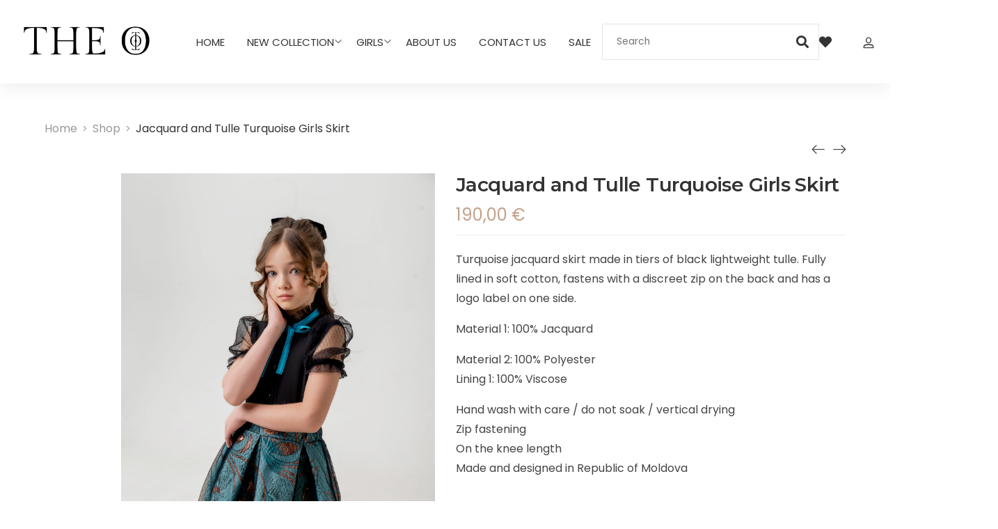

--- FILE ---
content_type: text/html; charset=UTF-8
request_url: https://theokids.de/product/the-o-jacquard-and-tulle-turquoise-skirt/
body_size: 43551
content:
<!DOCTYPE html><html data-ps="yes" dir="ltr" lang="en-US" prefix="og: https://ogp.me/ns#"><head><meta charset="UTF-8"><link rel="stylesheet" media="print" onload="this.onload=null;this.media='all';" id="ao_optimized_gfonts" href="https://fonts.googleapis.com/css?family=Poppins:n,i,600,600i,700,700i%7CAbril%20Fatface:n%7CMontserrat:600,n,i,600i&amp;display=swap"><link rel="profile" href="//gmpg.org/xfn/11"><title>Jacquard and Tulle Turquoise Girls Skirt - The O</title><link rel="alternate" hreflang="en" href="https://theokids.de/product/the-o-jacquard-and-tulle-turquoise-skirt/" /><link rel="alternate" hreflang="x-default" href="https://theokids.de/product/the-o-jacquard-and-tulle-turquoise-skirt/" /><meta name="description" content="Turquoise jacquard skirt made in tiers of black lightweight tulle. Fully lined in soft cotton, fastens with a discreet zip on the back and has a logo label on one side. Material 1: 100% Jacquard Material 2: 100% Polyester Lining 1: 100% Viscose Hand wash with care / do not soak / vertical drying Zip fastening On the knee length Made and designed in Republic of Moldova" /><meta name="robots" content="max-image-preview:large" /><link rel="canonical" href="https://theokids.de/product/the-o-jacquard-and-tulle-turquoise-skirt/" /><meta name="generator" content="All in One SEO (AIOSEO) 4.7.9.1" /><meta property="og:locale" content="en_US" /><meta property="og:site_name" content="The O -" /><meta property="og:type" content="article" /><meta property="og:title" content="Jacquard and Tulle Turquoise Girls Skirt - The O" /><meta property="og:description" content="Turquoise jacquard skirt made in tiers of black lightweight tulle. Fully lined in soft cotton, fastens with a discreet zip on the back and has a logo label on one side. Material 1: 100% Jacquard Material 2: 100% Polyester Lining 1: 100% Viscose Hand wash with care / do not soak / vertical drying Zip fastening On the knee length Made and designed in Republic of Moldova" /><meta property="og:url" content="https://theokids.de/product/the-o-jacquard-and-tulle-turquoise-skirt/" /><meta property="og:image" content="https://theokids.de/wp-content/uploads/2023/11/theologo-1.png" /><meta property="og:image:secure_url" content="https://theokids.de/wp-content/uploads/2023/11/theologo-1.png" /><meta property="og:image:width" content="250" /><meta property="og:image:height" content="250" /><meta property="article:published_time" content="2024-02-15T19:46:20+00:00" /><meta property="article:modified_time" content="2025-02-20T14:47:34+00:00" /><meta property="article:publisher" content="https://www.facebook.com/people/The-O-Kids-Wear/61554243651567/" /><meta name="twitter:card" content="summary_large_image" /><meta name="twitter:title" content="Jacquard and Tulle Turquoise Girls Skirt - The O" /><meta name="twitter:description" content="Turquoise jacquard skirt made in tiers of black lightweight tulle. Fully lined in soft cotton, fastens with a discreet zip on the back and has a logo label on one side. Material 1: 100% Jacquard Material 2: 100% Polyester Lining 1: 100% Viscose Hand wash with care / do not soak / vertical drying Zip fastening On the knee length Made and designed in Republic of Moldova" /><meta name="twitter:image" content="https://theokids.de/wp-content/uploads/2023/11/theologo-1.png" /> <script type="application/ld+json" class="aioseo-schema">{"@context":"https:\/\/schema.org","@graph":[{"@type":"BreadcrumbList","@id":"https:\/\/theokids.de\/product\/the-o-jacquard-and-tulle-turquoise-skirt\/#breadcrumblist","itemListElement":[{"@type":"ListItem","@id":"https:\/\/theokids.de\/#listItem","position":1,"name":"Home","item":"https:\/\/theokids.de\/","nextItem":{"@type":"ListItem","@id":"https:\/\/theokids.de\/product\/the-o-jacquard-and-tulle-turquoise-skirt\/#listItem","name":"Jacquard and Tulle Turquoise Girls Skirt"}},{"@type":"ListItem","@id":"https:\/\/theokids.de\/product\/the-o-jacquard-and-tulle-turquoise-skirt\/#listItem","position":2,"name":"Jacquard and Tulle Turquoise Girls Skirt","previousItem":{"@type":"ListItem","@id":"https:\/\/theokids.de\/#listItem","name":"Home"}}]},{"@type":"ItemPage","@id":"https:\/\/theokids.de\/product\/the-o-jacquard-and-tulle-turquoise-skirt\/#itempage","url":"https:\/\/theokids.de\/product\/the-o-jacquard-and-tulle-turquoise-skirt\/","name":"Jacquard and Tulle Turquoise Girls Skirt - The O","description":"Turquoise jacquard skirt made in tiers of black lightweight tulle. Fully lined in soft cotton, fastens with a discreet zip on the back and has a logo label on one side. Material 1: 100% Jacquard Material 2: 100% Polyester Lining 1: 100% Viscose Hand wash with care \/ do not soak \/ vertical drying Zip fastening On the knee length Made and designed in Republic of Moldova","inLanguage":"en-US","isPartOf":{"@id":"https:\/\/theokids.de\/#website"},"breadcrumb":{"@id":"https:\/\/theokids.de\/product\/the-o-jacquard-and-tulle-turquoise-skirt\/#breadcrumblist"},"image":{"@type":"ImageObject","url":"https:\/\/theokids.de\/wp-content\/uploads\/2024\/02\/DSC_9533-scaled.jpg","@id":"https:\/\/theokids.de\/product\/the-o-jacquard-and-tulle-turquoise-skirt\/#mainImage","width":1703,"height":2560,"caption":"Girls Dresses"},"primaryImageOfPage":{"@id":"https:\/\/theokids.de\/product\/the-o-jacquard-and-tulle-turquoise-skirt\/#mainImage"},"datePublished":"2024-02-15T19:46:20+00:00","dateModified":"2025-02-20T14:47:34+00:00"},{"@type":"Organization","@id":"https:\/\/theokids.de\/#organization","name":"The O","url":"https:\/\/theokids.de\/","telephone":"+4915906204492","logo":{"@type":"ImageObject","url":"https:\/\/theokids.de\/wp-content\/uploads\/2023\/10\/\u0430\u043b\u044c\u0442\u0435\u0440\u043d\u0430\u0442\u0438\u0432\u043d\u044b\u0439@4x.png","@id":"https:\/\/theokids.de\/product\/the-o-jacquard-and-tulle-turquoise-skirt\/#organizationLogo","width":4320,"height":4320},"image":{"@id":"https:\/\/theokids.de\/product\/the-o-jacquard-and-tulle-turquoise-skirt\/#organizationLogo"},"sameAs":["https:\/\/www.facebook.com\/people\/The-O-Kids-Wear\/61554243651567\/","https:\/\/www.instagram.com\/theokidswear?igshid=OGQ5ZDc2ODk2ZA"]},{"@type":"WebSite","@id":"https:\/\/theokids.de\/#website","url":"https:\/\/theokids.de\/","name":"The O","inLanguage":"en-US","publisher":{"@id":"https:\/\/theokids.de\/#organization"}}]}</script> <meta name="viewport" content="user-scalable=no, width=device-width, initial-scale=1.0"><meta name="apple-mobile-web-app-capable" content="yes"> <script data-laps-action="reorder" type="javascript/blocked" defer id="google_gtagjs-js-consent-mode-data-layer" data-src="[data-uri]"></script> <link rel='dns-prefetch' href='//www.googletagmanager.com' /><link href='https://fonts.gstatic.com' crossorigin='anonymous' rel='preconnect' /><link rel="alternate" type="application/rss+xml" title="The O &raquo; Feed" href="https://theokids.de/feed/" /><link rel="alternate" type="application/rss+xml" title="The O &raquo; Comments Feed" href="https://theokids.de/comments/feed/" /><link rel="alternate" title="oEmbed (JSON)" type="application/json+oembed" href="https://theokids.de/wp-json/oembed/1.0/embed?url=https%3A%2F%2Ftheokids.de%2Fproduct%2Fthe-o-jacquard-and-tulle-turquoise-skirt%2F" /><link rel="alternate" title="oEmbed (XML)" type="text/xml+oembed" href="https://theokids.de/wp-json/oembed/1.0/embed?url=https%3A%2F%2Ftheokids.de%2Fproduct%2Fthe-o-jacquard-and-tulle-turquoise-skirt%2F&#038;format=xml" /><style id='wp-img-auto-sizes-contain-inline-css' type='text/css'>img:is([sizes=auto i],[sizes^="auto," i]){contain-intrinsic-size:3000px 1500px}
/*# sourceURL=wp-img-auto-sizes-contain-inline-css */</style><style id='wp-emoji-styles-inline-css' type='text/css'>img.wp-smiley, img.emoji {
		display: inline !important;
		border: none !important;
		box-shadow: none !important;
		height: 1em !important;
		width: 1em !important;
		margin: 0 0.07em !important;
		vertical-align: -0.1em !important;
		background: none !important;
		padding: 0 !important;
	}
/*# sourceURL=wp-emoji-styles-inline-css */</style><style id='classic-theme-styles-inline-css' type='text/css'>/*! This file is auto-generated */
.wp-block-button__link{color:#fff;background-color:#32373c;border-radius:9999px;box-shadow:none;text-decoration:none;padding:calc(.667em + 2px) calc(1.333em + 2px);font-size:1.125em}.wp-block-file__button{background:#32373c;color:#fff;text-decoration:none}
/*# sourceURL=/wp-includes/css/classic-themes.min.css */</style><link rel='stylesheet' id='contact-form-7-css' href='https://theokids.de/wp-content/cache/autoptimize/autoptimize_single_64ac31699f5326cb3c76122498b76f66.php?ver=6.1.4' type='text/css' media='all' /><link rel='stylesheet' id='photoswipe-css' href='https://theokids.de/wp-content/plugins/woocommerce/assets/css/photoswipe/photoswipe.min.css?ver=10.4.3' type='text/css' media='all' /><link rel='stylesheet' id='photoswipe-default-skin-css' href='https://theokids.de/wp-content/plugins/woocommerce/assets/css/photoswipe/default-skin/default-skin.min.css?ver=10.4.3' type='text/css' media='all' /><style id='woocommerce-inline-inline-css' type='text/css'>.woocommerce form .form-row .required { visibility: visible; }
/*# sourceURL=woocommerce-inline-inline-css */</style><link rel='stylesheet' id='wpml-legacy-horizontal-list-0-css' href='https://theokids.de/wp-content/plugins/sitepress-multilingual-cms/templates/language-switchers/legacy-list-horizontal/style.min.css?ver=1' type='text/css' media='all' /><link rel='preload' as='font' type='font/woff2' crossorigin='anonymous' id='tinvwl-webfont-font-css' href='https://theokids.de/wp-content/plugins/ti-woocommerce-wishlist/assets/fonts/tinvwl-webfont.woff2?ver=xu2uyi'  media='all' /><link rel='stylesheet' id='tinvwl-webfont-css' href='https://theokids.de/wp-content/plugins/ti-woocommerce-wishlist/assets/css/webfont.min.css?ver=2.11.1' type='text/css' media='all' /><link rel='stylesheet' id='tinvwl-css' href='https://theokids.de/wp-content/plugins/ti-woocommerce-wishlist/assets/css/public.min.css?ver=2.11.1' type='text/css' media='all' /><link rel='stylesheet' id='moren-font-lastudioicon-css' href='https://theokids.de/wp-content/themes/moren/assets/css/lastudioicon.min.css?ver=1.1.0' type='text/css' media='all' /><link rel='stylesheet' id='moren-extra-elementor-css' href='https://theokids.de/wp-content/themes/moren/assets/css/lastudio-elements.min.css?ver=1.1.0' type='text/css' media='all' /><link rel='stylesheet' id='moren-theme-css' href='https://theokids.de/wp-content/themes/moren/style.min.css?ver=1.1.0' type='text/css' media='all' /><link rel='stylesheet' id='moren-woocommerce-css' href='https://theokids.de/wp-content/themes/moren/assets/css/woocommerce.min.css?ver=1.1.0' type='text/css' media='all' /><style id='moren-woocommerce-inline-css' type='text/css'>:root{--theme-body-font-family:"Poppins";--theme-heading-font-family:"Montserrat";--theme-heading-font-weight:600;--theme-three-font-family:"Abril Fatface";--theme-three-font-weight:"normal";--theme-primary-color:#C2A18A;--theme-link-hover-color:#C2A18A;--theme-secondary-color:#333;--theme-three-color:#A8A8A8;--theme-border-color:#ebebeb;--theme-newsletter-popup-width:790px;--theme-newsletter-popup-height:430px}@media(min-width:600px){body.enable-footer-bars{padding-bottom:0}.footer-handheld-footer-bar{opacity:0 !important;visibility:hidden !important}}.section-page-header .page-title{color:#333333}.section-page-header{color:#333333}.section-page-header .breadcrumb-sep,.section-page-header a{color:#999999}.section-page-header a:hover{color:#333333}.open-newsletter-popup .featherlight-content{background-color:#f1f1f1;background-position:center top;background-repeat:no-repeat;background-size:cover}#main #content-wrap{padding-top:0;padding-bottom:50px}.section-page-header .page-header-inner{padding-top:30px;padding-bottom:40px}.la-shop-products .ul_products.products{}.la-shop-products .ul_products.products li.product_item{padding-bottom:30px}.lastudio-posts.blog__entries .post-thumbnail .blog_item--thumbnail,.lastudio-posts.blog__entries .post-thumbnail .blog_item--thumbnail .slick-slide .sinmer{padding-bottom:54%}body{font-family:"Poppins";font-weight:normal;font-size:16px}.three_font_family,.highlight_font_family{font-family:"Abril Fatface";font-weight:normal}h1,h2,h3,h4,h5,h6,.theme-heading,.widget-title,.comments-title,.comment-reply-title,.entry-title{font-family:"Montserrat";font-weight:600}@media (min-width:992px){.section-page-header .page-header-inner{padding-top:40px;padding-bottom:40px}}@media (min-width:1280px){.section-page-header .page-header-inner{padding-top:50px;padding-bottom:50px}.la-shop-products .ul_products.products{margin-right:-20px;margin-left:-20px}.la-shop-products .ul_products.products li.product_item{padding-right:20px;padding-bottom:40px;padding-left:20px}:root{--theme-container-width:90%}}@media (min-width:1700px){.la-shop-products .ul_products.products{margin-right:-30px;margin-left:-30px}.la-shop-products .ul_products.products li.product_item{padding-right:30px;padding-bottom:50px;padding-left:30px}:root{--theme-container-width:1640px}}.lds-ripple{display:inline-block;position:relative;width:64px;height:64px}.lds-ripple div{position:absolute;border:4px solid #fff;opacity:1;border-radius:50%;animation:lds-ripple 1s cubic-bezier(0,0.2,0.8,1) infinite}.lds-ripple div:nth-child(2){animation-delay:-0.5s}@keyframes lds-ripple{0%{top:28px;left:28px;width:0;height:0;opacity:1}100%{top:-1px;left:-1px;width:58px;height:58px;opacity:0}}.site-loading .la-image-loading{opacity:1;visibility:visible}.la-image-loading.spinner-custom .content img{width:150px;margin:0 auto}.la-image-loading{opacity:0;position:fixed;left:0;top:0;right:0;bottom:0;overflow:hidden;transition:all .3s ease-in-out;-webkit-transition:all .3s ease-in-out;visibility:hidden;z-index:5}.la-image-loading .content{position:absolute;top:50%;left:50%;transform:translate(-50%,-50%);display:-ms-flexbox;display:flex;-ms-flex-wrap:wrap;flex-flow:column wrap;-webkit-flex-flow:column wrap;justify-content:center;-webkit-justify-content:center;align-items:center;-webkit-align-items:center}.la-loader.spinner1{width:40px;height:40px;margin:5px;display:block;box-shadow:0 0 20px 0 rgba(0,0,0,0.15);-webkit-box-shadow:0 0 20px 0 rgba(0,0,0,0.15);-webkit-animation:la-rotateplane 1.2s infinite ease-in-out;animation:la-rotateplane 1.2s infinite ease-in-out;border-radius:3px;-moz-border-radius:3px;-webkit-border-radius:3px}.la-loader.spinner2{width:40px;height:40px;margin:5px;box-shadow:0 0 20px 0 rgba(0,0,0,0.15);-webkit-box-shadow:0 0 20px 0 rgba(0,0,0,0.15);border-radius:100%;-webkit-animation:la-scaleout 1.0s infinite ease-in-out;animation:la-scaleout 1.0s infinite ease-in-out}.la-loader.spinner3{width:70px;text-align:center}.la-loader.spinner3 [class*="bounce"]{width:18px;height:18px;box-shadow:0 0 20px 0 rgba(0,0,0,0.15);-webkit-box-shadow:0 0 20px 0 rgba(0,0,0,0.15);border-radius:100%;display:inline-block;-webkit-animation:la-bouncedelay 1.4s infinite ease-in-out;animation:la-bouncedelay 1.4s infinite ease-in-out;-webkit-animation-fill-mode:both;animation-fill-mode:both}.la-loader.spinner3 .bounce1{-webkit-animation-delay:-.32s;animation-delay:-.32s}.la-loader.spinner3 .bounce2{-webkit-animation-delay:-.16s;animation-delay:-.16s}.la-loader.spinner4{margin:5px;width:40px;height:40px;text-align:center;-webkit-animation:la-rotate 2.0s infinite linear;animation:la-rotate 2.0s infinite linear}.la-loader.spinner4 [class*="dot"]{width:60%;height:60%;display:inline-block;position:absolute;top:0;border-radius:100%;-webkit-animation:la-bounce 2.0s infinite ease-in-out;animation:la-bounce 2.0s infinite ease-in-out;box-shadow:0 0 20px 0 rgba(0,0,0,0.15);-webkit-box-shadow:0 0 20px 0 rgba(0,0,0,0.15)}.la-loader.spinner4 .dot2{top:auto;bottom:0;-webkit-animation-delay:-1.0s;animation-delay:-1.0s}.la-loader.spinner5{margin:5px;width:40px;height:40px}.la-loader.spinner5 div{width:33%;height:33%;float:left;-webkit-animation:la-cubeGridScaleDelay 1.3s infinite ease-in-out;animation:la-cubeGridScaleDelay 1.3s infinite ease-in-out}.la-loader.spinner5 div:nth-child(1),.la-loader.spinner5 div:nth-child(5),.la-loader.spinner5 div:nth-child(9){-webkit-animation-delay:.2s;animation-delay:.2s}.la-loader.spinner5 div:nth-child(2),.la-loader.spinner5 div:nth-child(6){-webkit-animation-delay:.3s;animation-delay:.3s}.la-loader.spinner5 div:nth-child(3){-webkit-animation-delay:.4s;animation-delay:.4s}.la-loader.spinner5 div:nth-child(4),.la-loader.spinner5 div:nth-child(8){-webkit-animation-delay:.1s;animation-delay:.1s}.la-loader.spinner5 div:nth-child(7){-webkit-animation-delay:0s;animation-delay:0s}@-webkit-keyframes la-rotateplane{0%{-webkit-transform:perspective(120px)}50%{-webkit-transform:perspective(120px) rotateY(180deg)}100%{- webkit-transform:perspective(120px) rotateY(180deg) rotateX(180deg)}}@keyframes la-rotateplane{0%{transform:perspective(120px) rotateX(0deg) rotateY(0deg)}50%{transform:perspective(120px) rotateX(-180.1deg) rotateY(0deg)}100%{transform:perspective(120px) rotateX(-180deg) rotateY(-179.9deg)}}@-webkit-keyframes la-scaleout{0%{-webkit-transform:scale(0)}100%{-webkit-transform:scale(1);opacity:0}}@keyframes la-scaleout{0%{transform:scale(0);-webkit-transform:scale(0)}100%{transform:scale(1);-webkit-transform:scale(1);opacity:0}}@-webkit-keyframes la-bouncedelay{0%,80%,100%{-webkit-transform:scale(0)}40%{-webkit-transform:scale(1)}}@keyframes la-bouncedelay{0%,80%,100%{transform:scale(0)}40%{transform:scale(1)}}@-webkit-keyframes la-rotate{100%{-webkit-transform:rotate(360deg)}}@keyframes la-rotate{100%{transform:rotate(360deg);-webkit-transform:rotate(360deg)}}@-webkit-keyframes la-bounce{0%,100%{-webkit-transform:scale(0)}50%{-webkit-transform:scale(1)}}@keyframes la-bounce{0%,100%{transform:scale(0)}50%{transform:scale(1)}}@-webkit-keyframes la-cubeGridScaleDelay{0%{-webkit-transform:scale3d(1,1,1)}35%{-webkit-transform:scale3d(0,0,1)}70%{-webkit-transform:scale3d(1,1,1)}100%{-webkit-transform:scale3d(1,1,1)}}@keyframes la-cubeGridScaleDelay{0%{transform:scale3d(1,1,1)}35%{transform:scale3d(0,0,1)}70%{transform:scale3d(1,1,1)}100%{transform:scale3d(1,1,1)}}.la-loader.spinner1,.la-loader.spinner2,.la-loader.spinner3 [class*="bounce"],.la-loader.spinner4 [class*="dot"],.la-loader.spinner5 div{background-color:var(--theme-primary-color,#F55555)}.la-loader-ss{width:200px;display:block;height:2px;background-color:#D8D8D8;margin-top:20px;position:relative;text-align:center}.la-loader-ss:before{content:'';position:absolute;left:0;top:0;height:100%;background-color:var(--theme-primary-color,#F55555);width:var(--theme-loading-progress,0%)}.la-loader-ss:after{content:attr(data-progress-text);font-size:14px;padding-top:10px}.body-loaded .la-loader-ss:after{content:'100%'}.body-loaded .la-loader-ss:before{width:100%}.site-loading.body-loaded .la-loader-ss:after{content:'0%'}.site-loading.body-loaded .la-loader-ss:before{width:0}body:not(.body-completely-loaded) .lahb-nav-wrap .menu ul{display:none}.la-image-loading{background:#fff;color:#181818}.lahb-mobiles-view .lahb-element.lahb-element--placeholder,.lahb-mobiles-view .lahb-element.lahb-element--placeholder2{width:30px;height:100%}
/*# sourceURL=moren-woocommerce-inline-css */</style> <script data-laps-action="reorder" type="javascript/blocked" defer id="wpml-cookie-js-extra" data-src="[data-uri]"></script> <script data-laps-action="reorder" type="javascript/blocked" data-src="https://theokids.de/wp-content/cache/autoptimize/autoptimize_single_c6a55456af4776c733018888483aba22.php?ver=4.6.15" id="wpml-cookie-js" defer="defer" data-wp-strategy="defer"></script> <script data-laps-action="reorder" type="javascript/blocked" data-src="https://theokids.de/wp-includes/js/jquery/jquery.min.js?ver=3.7.1" id="jquery-core-js"></script> <script data-laps-action="reorder" defer type="javascript/blocked" data-src="https://theokids.de/wp-includes/js/jquery/jquery-migrate.min.js?ver=3.4.1" id="jquery-migrate-js"></script> <script data-laps-action="reorder" defer type="javascript/blocked" data-src="https://theokids.de/wp-content/plugins/woocommerce/assets/js/jquery-blockui/jquery.blockUI.min.js?ver=2.7.0-wc.10.4.3" id="wc-jquery-blockui-js" data-wp-strategy="defer"></script> <script data-laps-action="reorder" type="javascript/blocked" defer id="wc-add-to-cart-js-extra" data-src="[data-uri]"></script> <script data-laps-action="reorder" type="javascript/blocked" data-src="https://theokids.de/wp-content/plugins/woocommerce/assets/js/frontend/add-to-cart.min.js?ver=10.4.3" id="wc-add-to-cart-js" defer="defer" data-wp-strategy="defer"></script> <script data-laps-action="reorder" type="javascript/blocked" data-src="https://theokids.de/wp-content/plugins/woocommerce/assets/js/zoom/jquery.zoom.min.js?ver=1.7.21-wc.10.4.3" id="wc-zoom-js" defer="defer" data-wp-strategy="defer"></script> <script data-laps-action="reorder" type="javascript/blocked" data-src="https://theokids.de/wp-content/plugins/woocommerce/assets/js/photoswipe/photoswipe.min.js?ver=4.1.1-wc.10.4.3" id="wc-photoswipe-js" defer="defer" data-wp-strategy="defer"></script> <script data-laps-action="reorder" type="javascript/blocked" data-src="https://theokids.de/wp-content/plugins/woocommerce/assets/js/photoswipe/photoswipe-ui-default.min.js?ver=4.1.1-wc.10.4.3" id="wc-photoswipe-ui-default-js" defer="defer" data-wp-strategy="defer"></script> <script data-laps-action="reorder" type="javascript/blocked" defer id="wc-single-product-js-extra" data-src="[data-uri]"></script> <script data-laps-action="reorder" type="javascript/blocked" data-src="https://theokids.de/wp-content/plugins/woocommerce/assets/js/frontend/single-product.min.js?ver=10.4.3" id="wc-single-product-js" defer="defer" data-wp-strategy="defer"></script> <script data-laps-action="reorder" defer type="javascript/blocked" data-src="https://theokids.de/wp-content/plugins/woocommerce/assets/js/js-cookie/js.cookie.min.js?ver=2.1.4-wc.10.4.3" id="wc-js-cookie-js" data-wp-strategy="defer"></script> 
 <script data-laps-action="reorder" defer type="javascript/blocked" data-src="https://www.googletagmanager.com/gtag/js?id=GT-WKPXS8WN" id="google_gtagjs-js"></script> <script data-laps-action="reorder" type="javascript/blocked" defer id="google_gtagjs-js-after" data-src="[data-uri]"></script> <link rel="https://api.w.org/" href="https://theokids.de/wp-json/" /><link rel="alternate" title="JSON" type="application/json" href="https://theokids.de/wp-json/wp/v2/product/6027" /><link rel="EditURI" type="application/rsd+xml" title="RSD" href="https://theokids.de/xmlrpc.php?rsd" /><meta name="generator" content="WordPress 6.9" /><meta name="generator" content="WooCommerce 10.4.3" /><link rel='shortlink' href='https://theokids.de/?p=6027' /><meta name="generator" content="WPML ver:4.6.15 stt:1;" /><meta name="generator" content="Site Kit by Google 1.170.0" /><style id="lastudiokit-extra-icons-css">.lastudioicon-tiktok:before,.lastudioicon-twitter-x:before{content:'';width:1em;height:1em;display:inline-block;vertical-align:middle;background:currentColor;mask-position:center center;-webkit-mask-position:center center;mask-repeat:no-repeat;-webkit-mask-repeat:no-repeat}.lastudioicon-tiktok:before{mask-image:url('data:image/svg+xml,<svg xmlns="http://www.w3.org/2000/svg" height="1em" viewBox="0 0 448 512"><path d="M448,209.91a210.06,210.06,0,0,1-122.77-39.25V349.38A162.55,162.55,0,1,1,185,188.31V278.2a74.62,74.62,0,1,0,52.23,71.18V0l88,0a121.18,121.18,0,0,0,1.86,22.17h0A122.18,122.18,0,0,0,381,102.39a121.43,121.43,0,0,0,67,20.14Z" fill="%231a1a1a"/></svg>');-webkit-mask-image:url('data:image/svg+xml,<svg xmlns="http://www.w3.org/2000/svg" height="1em" viewBox="0 0 448 512"><path d="M448,209.91a210.06,210.06,0,0,1-122.77-39.25V349.38A162.55,162.55,0,1,1,185,188.31V278.2a74.62,74.62,0,1,0,52.23,71.18V0l88,0a121.18,121.18,0,0,0,1.86,22.17h0A122.18,122.18,0,0,0,381,102.39a121.43,121.43,0,0,0,67,20.14Z" fill="%231a1a1a"/></svg>')}.lastudioicon-twitter-x:before{mask-image:url('data:image/svg+xml,<svg xmlns="http://www.w3.org/2000/svg" height="1em" viewBox="0 0 512 512"><path d="M389.2 48h70.6L305.6 224.2 487 464H345L233.7 318.6 106.5 464H35.8L200.7 275.5 26.8 48H172.4L272.9 180.9 389.2 48zM364.4 421.8h39.1L151.1 88h-42L364.4 421.8z"/></svg>');-webkit-mask-image:url('data:image/svg+xml,<svg xmlns="http://www.w3.org/2000/svg" height="1em" viewBox="0 0 512 512"><path d="M389.2 48h70.6L305.6 224.2 487 464H345L233.7 318.6 106.5 464H35.8L200.7 275.5 26.8 48H172.4L272.9 180.9 389.2 48zM364.4 421.8h39.1L151.1 88h-42L364.4 421.8z"/></svg>')}</style><style id="lahb-frontend-styles-inline-css">.lahb-wrap .lahb-desktop-view .lahb-row1-area { color:#333333;}.lahb-wrap .lahb-desktop-view .lahb-row1-area { background-color:#ffffff;}.enable-header-transparency .lahb-wrap:not(.is-sticky) .lahb-desktop-view .lahb-row1-area { background-color:rgba(255,255,255,0);}.enable-header-transparency .lahb-wrap:not(.is-sticky) .lahb-desktop-view .lahb-row1-area .lahb-element, .enable-header-transparency .lahb-wrap:not(.is-sticky) .lahb-desktop-view .lahb-row1-area .lahb-search .search-field { color:#ffffff;}.enable-header-transparency .lahb-wrap:not(.is-sticky) .lahb-desktop-view .lahb-row1-area .lahb-element:not(.lahb-nav-wrap) a { color:#ffffff;}.logo_1607447426565logo img.lahb-logo { width:200px;}@media ( max-width: 991px ) {.logo_1607447426565logo img.lahb-logo { width:100px;} }#lastudio-header-builder .nav__wrap_1607447433471menu > ul > li > a,.lahb-responsive-menu-1607447433471menu .responav li.menu-item > a:not(.button) { font-size:15px;text-transform:uppercase;padding-right:16px;padding-left:16px;}@media ( max-width: 991px ) {.lahb-nav-wrap.nav__wrap_1607447433471menu .menu ul li.menu-item a, .lahb-responsive-menu-1607447433471menu .responav li.menu-item li.menu-item > a { font-size:14px;text-transform:capitalize;} }#lastudio-header-builder .nav__wrap_1607447433471menu,.nav__res_hm_icon_1607447433471menu { margin-left:40px;}@media ( max-width: 991px ) {#lastudio-header-builder .nav__wrap_1607447433471menu,.nav__res_hm_icon_1607447433471menu { margin-left:25px;} }#lastudio-header-builder .nav__wrap_1607447433471menu, #lastudio-header-builder .nav__wrap_1607447433471menu .menu, .nav__wrap_1607447433471menu .menu > li, .nav__wrap_1607447433471menu .menu > li > a { height: 100%; }#lastudio-header-builder .search_1738242298889 > a > span.search-toggle-txt, #lastudio-header-builder .search_1738242298889 > a:hover > span.search-toggle-txt { float:left;}@media only screen and ( max-width:1279px ) {#lastudio-header-builder .search_1738242298889 > a > span.search-toggle-txt, #lastudio-header-builder .search_1738242298889 > a:hover > span.search-toggle-txt { float:left;} }@media ( max-width: 991px ) {#lastudio-header-builder .search_1738242298889 > a > span.search-toggle-txt, #lastudio-header-builder .search_1738242298889 > a:hover > span.search-toggle-txt { float:left;} }@media ( max-width: 991px ) {#lastudio-header-builder .search_1738242298889 { width:50px;height:20px;border-style:none;} }@media ( max-width: 991px ) {#lastudio-header-builder .icon_content_1702031662956 .content_el { margin-right:30px;} }#lastudio-header-builder .com_login_1607447505800login { margin-left:30px;}@media ( max-width: 991px ) {#lastudio-header-builder .com_login_1607447505800login { margin-left:20px;} }#lastudio-header-builder .cart_1607447515824cart > .la-cart-modal-icon > i { font-size:18px;}#lastudio-header-builder .cart_1607447515824cart { margin-left:20px;}#lastudio-header-builder .button_1607447525668button a { color:#ffffff;font-size:15px;}#lastudio-header-builder .button_1607447525668button { margin-left:30px;}.lahb-wrap .lahb-tablets-view .lahb-row1-area { color:#333333;}.lahb-wrap .lahb-tablets-view .lahb-row1-area { background-color:#ffffff;}.enable-header-transparency .lahb-wrap:not(.is-sticky) .lahb-tablets-view .lahb-row1-area { background-color:rgba(255,255,255,0);}.enable-header-transparency .lahb-wrap:not(.is-sticky) .lahb-tablets-view .lahb-row1-area .lahb-element, .enable-header-transparency .lahb-wrap:not(.is-sticky) .lahb-tablets-view .lahb-row1-area .lahb-search .search-field { color:#ffffff;}.enable-header-transparency .lahb-wrap:not(.is-sticky) .lahb-tablets-view .lahb-row1-area .lahb-element:not(.lahb-nav-wrap) a { color:#ffffff;}.lahb-wrap .lahb-mobiles-view .lahb-row1-area { color:#333333;}.lahb-wrap .lahb-mobiles-view .lahb-row1-area { background-color:#ffffff;}.enable-header-transparency .lahb-wrap:not(.is-sticky) .lahb-mobiles-view .lahb-row1-area { background-color:rgba(255,255,255,0);}.enable-header-transparency .lahb-wrap:not(.is-sticky) .lahb-mobiles-view .lahb-row1-area .lahb-element, .enable-header-transparency .lahb-wrap:not(.is-sticky) .lahb-mobiles-view .lahb-row1-area .lahb-search .search-field { color:#ffffff;}.enable-header-transparency .lahb-wrap:not(.is-sticky) .lahb-mobiles-view .lahb-row1-area .lahb-element:not(.lahb-nav-wrap) a { color:#ffffff;}.mm-popup-wide.mm--has-bgsub > .sub-menu > .mm-mega-li > .mm-mega-ul{background: none}.lahb-icon-content a{display:flex;align-items:center}</style><meta name="google-site-verification" content="xk9pDEfzPMWkKcZJBD8FsFdibdJ30CApCRMCB-StJSs" /> <noscript><style>.woocommerce-product-gallery{ opacity: 1 !important; }</style></noscript><meta name="generator" content="Elementor 3.27.6; features: additional_custom_breakpoints; settings: css_print_method-external, google_font-enabled, font_display-swap"><style>.e-con.e-parent:nth-of-type(n+4):not(.e-lazyloaded):not(.e-no-lazyload),
				.e-con.e-parent:nth-of-type(n+4):not(.e-lazyloaded):not(.e-no-lazyload) * {
					background-image: none !important;
				}
				@media screen and (max-height: 1024px) {
					.e-con.e-parent:nth-of-type(n+3):not(.e-lazyloaded):not(.e-no-lazyload),
					.e-con.e-parent:nth-of-type(n+3):not(.e-lazyloaded):not(.e-no-lazyload) * {
						background-image: none !important;
					}
				}
				@media screen and (max-height: 640px) {
					.e-con.e-parent:nth-of-type(n+2):not(.e-lazyloaded):not(.e-no-lazyload),
					.e-con.e-parent:nth-of-type(n+2):not(.e-lazyloaded):not(.e-no-lazyload) * {
						background-image: none !important;
					}
				}</style> <script data-laps-action="reorder" type="javascript/blocked" defer data-src="[data-uri]"></script> <link rel="icon" href="https://theokids.de/wp-content/uploads/2023/11/theologo-1.png" sizes="32x32" /><link rel="icon" href="https://theokids.de/wp-content/uploads/2023/11/theologo-1.png" sizes="192x192" /><link rel="apple-touch-icon" href="https://theokids.de/wp-content/uploads/2023/11/theologo-1.png" /><meta name="msapplication-TileImage" content="https://theokids.de/wp-content/uploads/2023/11/theologo-1.png" /><style id="moren-custom-css">.single-product .lahb-wrap {
    box-shadow: 0 0 30px rgba(0,0,0,.1);
}
.s_product_content_middle .wc-tab .tab-content {
    width: 1170px;
    margin-left: auto;
    margin-right: auto;
    max-width: 100%;
}
.lahb-nav-wrap .menu > li:hover > a,
.lahb-nav-wrap .menu > li.current > a{
    color: inherit;
}
/** Fix menu over slick carousel with fade option **/
.elementor-slides .slick-slide {
    z-index: 1 !important;
}
.elementor-slides .slick-slide.slick-active {
    z-index: 2 !important;
}
.lbl-dont-show-popup {
margin-left: 2%!important;}
.featherlight-close-icon .featherlight-close {
margin-left: 3%!important;
}
.widget_shopping_cart_content {
    width: 350px;

}</style> <script data-laps-action="reorder" type="javascript/blocked" defer data-src="[data-uri]"></script> <script data-laps-action="reorder" type="javascript/blocked" defer id="mcjs" data-src="[data-uri]"></script> <noscript><img height="1" width="1" style="display:none"
src="https://www.facebook.com/tr?id=371842318755311&ev=PageView&noscript=1"
/></noscript><link rel='stylesheet' id='wc-blocks-style-css' href='https://theokids.de/wp-content/cache/autoptimize/autoptimize_single_e2d671c403c7e2bd09b3b298c748d0db.php?ver=wc-10.4.3' type='text/css' media='all' /><link rel='stylesheet' id='elementor-frontend-css' href='https://theokids.de/wp-content/uploads/elementor/css/custom-frontend.min.css?ver=1740755206' type='text/css' media='all' /><link rel='stylesheet' id='elementor-post-165-css' href='https://theokids.de/wp-content/cache/autoptimize/autoptimize_single_2ca1f7241d0c7eea561779534e07aa88.php?ver=1740755207' type='text/css' media='all' /><link rel='stylesheet' id='widget-image-css' href='https://theokids.de/wp-content/plugins/elementor/assets/css/widget-image.min.css?ver=3.27.6' type='text/css' media='all' /><link rel='stylesheet' id='widget-icon-list-css' href='https://theokids.de/wp-content/uploads/elementor/css/custom-widget-icon-list.min.css?ver=1740755206' type='text/css' media='all' /><link rel='stylesheet' id='widget-heading-css' href='https://theokids.de/wp-content/plugins/elementor/assets/css/widget-heading.min.css?ver=3.27.6' type='text/css' media='all' /><link rel='stylesheet' id='widget-social-icons-css' href='https://theokids.de/wp-content/plugins/elementor/assets/css/widget-social-icons.min.css?ver=3.27.6' type='text/css' media='all' /><link rel='stylesheet' id='e-apple-webkit-css' href='https://theokids.de/wp-content/uploads/elementor/css/custom-apple-webkit.min.css?ver=1740755206' type='text/css' media='all' /><link rel='stylesheet' id='elementor-icons-css' href='https://theokids.de/wp-content/plugins/elementor/assets/lib/eicons/css/elementor-icons.min.css?ver=5.35.0' type='text/css' media='all' /><link rel='stylesheet' id='elementor-post-8-css' href='https://theokids.de/wp-content/cache/autoptimize/autoptimize_single_c8cfaaf4d9466208a61b3cc1c98594f0.php?ver=1740755207' type='text/css' media='all' /><link rel='stylesheet' id='lastudio-subscribe-form-elm-css' href='https://theokids.de/wp-content/themes/moren/assets/addon/css/subscribe-form.min.css?ver=2.3.2' type='text/css' media='all' /><link rel='stylesheet' id='elementor-icons-shared-0-css' href='https://theokids.de/wp-content/plugins/elementor/assets/lib/font-awesome/css/fontawesome.min.css?ver=5.15.3' type='text/css' media='all' /><link rel='stylesheet' id='elementor-icons-fa-solid-css' href='https://theokids.de/wp-content/plugins/elementor/assets/lib/font-awesome/css/solid.min.css?ver=5.15.3' type='text/css' media='all' /><link rel='stylesheet' id='elementor-icons-fa-brands-css' href='https://theokids.de/wp-content/plugins/elementor/assets/lib/font-awesome/css/brands.min.css?ver=5.15.3' type='text/css' media='all' /></head><body class="wp-singular product-template-default single single-product postid-6027 wp-embed-responsive wp-theme-moren theme-moren woocommerce woocommerce-page woocommerce-no-js tinvwl-theme-style ltr moren-body lastudio-moren body-col-1c page-title-v2 header-v-1 enable-header-sticky body-loading active-prod_btn_mb la-psingle-2 la-psingle-tab-horizontal la-psingle-tabtop-no elementor-default elementor-kit-8"> <noscript> <iframe src="https://www.googletagmanager.com/ns.html?id=GTM-KH9W93JV" height="0" width="0" style="display:none;visibility:hidden"></iframe> </noscript><div id="outer-wrap" class="site"><div id="wrap"><header id="lastudio-header-builder" class="lahb-wrap"><div class="lahbhouter"><div class="lahbhinner"><div class="main-slide-toggle"></div><div class="lahb-screen-view lahb-desktop-view"><div class="lahb-area lahb-row1-area lahb-content-middle lahb-area__auto"><div class="container la-container-full"><div class="lahb-content-wrap lahb-area__auto"><div class="lahb-col lahb-col__left"><div data-element-id="1607447426565logo" class="lahb-element lahb-logo logo_1607447426565logo"><a href="https://theokids.de/" rel="home"><img fetchpriority="high" class="lahb-logo logo--normal" src="https://theokids.de/wp-content/uploads/2023/10/_безфона@4x-e1698250236437.png" alt="The O" width="370" height="350"/><noscript><img class="lahb-logo logo--transparency" src="https://theokids.de/wp-content/uploads/2023/10/_безфона@4x-e1698250236437.png" alt="The O"  width="370" height="350"/></noscript><img class="lazyload lahb-logo logo--transparency" src='data:image/svg+xml,%3Csvg%20xmlns=%22http://www.w3.org/2000/svg%22%20viewBox=%220%200%20370%20350%22%3E%3C/svg%3E' data-src="https://theokids.de/wp-content/uploads/2023/10/_безфона@4x-e1698250236437.png" alt="The O"  width="370" height="350"/></a></div><div class="lahb-element--dontcopy hm-res_m-pos--left lahb-responsive-menu-wrap lahb-responsive-menu-1607447433471menu" data-uniqid="1607447433471menu"><div class="close-responsive-nav"><div class="lahb-menu-cross-icon"></div></div><div data-ajaxnavtmp="true" data-menu-id="164" data-options="{&quot;menu_class&quot;:&quot;responav menu&quot;,&quot;container&quot;:false,&quot;container_class&quot;:&quot;&quot;}"></div></div><nav data-element-id="1607447433471menu" class="lahb-element lahb-nav-wrap has-megamenu has-parent-arrow arrow-bottom nav__wrap_1607447433471menu" data-uniqid="1607447433471menu"><ul id="menu-menu-new" class="menu"><li class="menu-item menu-item-type-post_type menu-item-object-page menu-item-home menu-item-3852 mm-lv-0 mm-menu-item"><a href="https://theokids.de/" class="top-level-link"><span class="text-wrap"><span class="menu-text">Home</span></span></a></li><li class="menu-item menu-item-type-taxonomy menu-item-object-product_cat current-product-ancestor current-menu-parent current-product-parent menu-item-has-children menu-item-2915 mm-lv-0 mm-menu-item active mm-popup-narrow"><a href="https://theokids.de/product-category/new-collection/" class="top-level-link"><span class="text-wrap"><span class="menu-text">New Collection</span></span></a><ul class="sub-menu mm-sub-menu"><li class="menu-item menu-item-type-taxonomy menu-item-object-product_cat current-product-ancestor current-menu-parent current-product-parent menu-item-8085 mm-lv-1 mm-menu-item mm-sub-menu-item active"><a href="https://theokids.de/product-category/new-collection/party-collection/" class="sub-level-link"><span class="text-wrap"><span class="menu-text">Ballerina Collection</span></span></a></li><li class="menu-item menu-item-type-taxonomy menu-item-object-product_cat menu-item-7856 mm-lv-1 mm-menu-item mm-sub-menu-item"><a href="https://theokids.de/product-category/new-collection/cotton-collection/" class="sub-level-link"><span class="text-wrap"><span class="menu-text">Cotton Collection</span></span></a></li></ul></li><li class="menu-item menu-item-type-taxonomy menu-item-object-product_cat current-product-ancestor menu-item-has-children menu-item-7770 mm-lv-0 mm-menu-item mm-popup-narrow"><a href="https://theokids.de/product-category/girls/" class="top-level-link"><span class="text-wrap"><span class="menu-text">Girls</span></span></a><ul class="sub-menu mm-sub-menu"><li class="menu-item menu-item-type-taxonomy menu-item-object-product_cat current-product-ancestor current-menu-parent current-product-parent menu-item-has-children menu-item-5980 mm-lv-1 mm-menu-item mm-sub-menu-item active"><a href="https://theokids.de/product-category/girls/clothing/" class="sub-level-link"><span class="text-wrap"><span class="menu-text">Clothing</span></span></a><ul class="sub-menu mm-sub-menu"><li class="menu-item menu-item-type-taxonomy menu-item-object-product_cat menu-item-5981 mm-lv-2 mm-menu-item mm-sub-menu-item"><a href="https://theokids.de/product-category/girls/clothing/dresses/" class="sub-level-link"><span class="text-wrap"><span class="menu-text">Dresses</span></span></a></li><li class="menu-item menu-item-type-taxonomy menu-item-object-product_cat current-product-ancestor current-menu-parent current-product-parent menu-item-6002 mm-lv-2 mm-menu-item mm-sub-menu-item active"><a href="https://theokids.de/product-category/new-collection/new-collection-clothing/nc-skirts/" class="sub-level-link"><span class="text-wrap"><span class="menu-text">Skirts</span></span></a></li><li class="menu-item menu-item-type-taxonomy menu-item-object-product_cat menu-item-6001 mm-lv-2 mm-menu-item mm-sub-menu-item"><a href="https://theokids.de/product-category/girls/clothing/leggingspants/" class="sub-level-link"><span class="text-wrap"><span class="menu-text">Leggings&amp;Pants</span></span></a></li><li class="menu-item menu-item-type-taxonomy menu-item-object-product_cat menu-item-6004 mm-lv-2 mm-menu-item mm-sub-menu-item"><a href="https://theokids.de/product-category/new-collection/new-collection-clothing/nc-tops-t-shirts-shirts/" class="sub-level-link"><span class="text-wrap"><span class="menu-text">Tops, T-Shirts &#038; Shirts</span></span></a></li></ul></li><li class="menu-item menu-item-type-taxonomy menu-item-object-product_cat menu-item-has-children menu-item-5995 mm-lv-1 mm-menu-item mm-sub-menu-item"><a href="https://theokids.de/product-category/girls/accessories/" class="sub-level-link"><span class="text-wrap"><span class="menu-text">Accessories</span></span></a><ul class="sub-menu mm-sub-menu"><li class="menu-item menu-item-type-taxonomy menu-item-object-product_cat menu-item-5996 mm-lv-2 mm-menu-item mm-sub-menu-item"><a href="https://theokids.de/product-category/girls/accessories/gloves/" class="sub-level-link"><span class="text-wrap"><span class="menu-text">Gloves</span></span></a></li><li class="menu-item menu-item-type-taxonomy menu-item-object-product_cat menu-item-5997 mm-lv-2 mm-menu-item mm-sub-menu-item"><a href="https://theokids.de/product-category/girls/accessories/hair-accessories/" class="sub-level-link"><span class="text-wrap"><span class="menu-text">Hair Accessories</span></span></a></li></ul></li></ul></li><li class="menu-item menu-item-type-post_type menu-item-object-page menu-item-2954 mm-lv-0 mm-menu-item"><a href="https://theokids.de/about-us/" class="top-level-link"><span class="text-wrap"><span class="menu-text">About Us</span></span></a></li><li class="menu-item menu-item-type-post_type menu-item-object-page menu-item-2955 mm-lv-0 mm-menu-item"><a href="https://theokids.de/contact-us/" class="top-level-link"><span class="text-wrap"><span class="menu-text">Contact Us</span></span></a></li><li class="menu-item menu-item-type-post_type menu-item-object-page menu-item-8538 mm-lv-0 mm-menu-item"><a href="https://theokids.de/sale/" class="top-level-link"><span class="text-wrap"><span class="menu-text">Sale</span></span></a></li></ul></nav><div data-element2-id="1607447433471menu" class="lahb-element lahb-responsive-menu-icon-wrap nav__res_hm_icon_1607447433471menu" data-uniqid="1607447433471menu"><a href="#"><i class="lastudioicon-menu-4-1"></i></a></div></div><div class="lahb-col lahb-col__center"><div data-element-id="1738242298889" class="lahb-element lahb-icon-wrap lahb-search  lahb-header-simple search_1738242298889"><div class="header-search-simple-wrap la-ajax-searchform"><form class="search-form" role="search" action="https://theokids.de/" method="get" ><input autocomplete="off" name="s" type="text" class="search-field" placeholder="Search"><button type="reset" class="search-button search-reset"><i class="lastudioicon-e-remove"></i></button><button class="search-button" type="submit"><i class="fa fa-search"></i></button></form><div class="search-results"><div class="loading"><div class="la-loader spinner3"><div class="dot1"></div><div class="dot2"></div><div class="bounce1"></div><div class="bounce2"></div><div class="bounce3"></div></div></div><div class="results-container"></div></div></div></div></div><div class="lahb-col lahb-col__right"><div data-element-id="1702031662956" class="lahb-element lahb-icon-content icon_content_1702031662956"><a href="https://theokids.de/wishlist/" ><i class="icon_el fa fa-heart" ></i></a></div><div data-element-id="1607447505800login" class="lahb-element lahb-icon-wrap lahb-login  wrap-login-elm com_login_1607447505800login"  ><a class="la-no-opacity la-inline-popup lahb-modal-element lahb-modal-target-link" href="https://theokids.de/my-account-2/" data-href="#lahb_login_1607447505800login" data-component_name="la-login-popup">Login / Register</a><div class="lahb-icon-element hcolorf"><i class="lastudioicon-single-01-2"></i></div><div id="lahb_login_1607447505800login" class="lahb-element--dontcopy lahb-modal-login modal-login"><div class="login-dropdown-arrow-wrap"></div><div class="lahb-login-form"><div class="u-columns col2-set" id="customer_login"><div class="u-column1 col-1"><h2>Login</h2><form class="woocommerce-form woocommerce-form-login login" method="post" novalidate><p class="woocommerce-form-row woocommerce-form-row--wide form-row form-row-wide"> <label for="username">Username or email address&nbsp;<span class="required" aria-hidden="true">*</span><span class="screen-reader-text">Required</span></label> <input type="text" class="woocommerce-Input woocommerce-Input--text input-text" name="username" id="username" autocomplete="username" value="" required aria-required="true" /></p><p class="woocommerce-form-row woocommerce-form-row--wide form-row form-row-wide"> <label for="password">Password&nbsp;<span class="required" aria-hidden="true">*</span><span class="screen-reader-text">Required</span></label> <input class="woocommerce-Input woocommerce-Input--text input-text" type="password" name="password" id="password" autocomplete="current-password" required aria-required="true" /></p><p class="form-row"> <label class="woocommerce-form__label woocommerce-form__label-for-checkbox woocommerce-form-login__rememberme"> <input class="woocommerce-form__input woocommerce-form__input-checkbox" name="rememberme" type="checkbox" id="rememberme" value="forever" /> <span>Remember me</span> </label> <input type="hidden" id="woocommerce-login-nonce" name="woocommerce-login-nonce" value="bf4017ae07" /><input type="hidden" name="_wp_http_referer" value="/product/the-o-jacquard-and-tulle-turquoise-skirt/" /> <button type="submit" class="woocommerce-button button woocommerce-form-login__submit" name="login" value="Log in">Log in</button></p><p class="woocommerce-LostPassword lost_password"> <a href="https://theokids.de/my-account-2/lost-password/">Lost your password?</a></p></form></div><div class="u-column2 col-2"><h2>Register</h2><form method="post" class="woocommerce-form woocommerce-form-register register"  ><p class="woocommerce-form-row woocommerce-form-row--wide form-row form-row-wide"> <label for="reg_username">Username&nbsp;<span class="required" aria-hidden="true">*</span><span class="screen-reader-text">Required</span></label> <input type="text" class="woocommerce-Input woocommerce-Input--text input-text" name="username" id="reg_username" autocomplete="username" value="" required aria-required="true" /></p><p class="woocommerce-form-row woocommerce-form-row--wide form-row form-row-wide"> <label for="reg_email">Email address&nbsp;<span class="required" aria-hidden="true">*</span><span class="screen-reader-text">Required</span></label> <input type="email" class="woocommerce-Input woocommerce-Input--text input-text" name="email" id="reg_email" autocomplete="email" value="" required aria-required="true" /></p><p class="woocommerce-form-row woocommerce-form-row--wide form-row form-row-wide"> <label for="reg_password">Password&nbsp;<span class="required" aria-hidden="true">*</span><span class="screen-reader-text">Required</span></label> <input type="password" class="woocommerce-Input woocommerce-Input--text input-text" name="password" id="reg_password" autocomplete="new-password" required aria-required="true" /></p> <wc-order-attribution-inputs></wc-order-attribution-inputs><div class="woocommerce-privacy-policy-text"><p>Your personal data will be used to support your experience throughout this website, to manage access to your account, and for other purposes described in our <a href="https://theokids.de/privacy-policy/" class="woocommerce-privacy-policy-link" target="_blank">privacy policy</a>.</p></div><p class="woocommerce-form-row form-row"> <input type="hidden" id="woocommerce-register-nonce" name="woocommerce-register-nonce" value="3eb72c7524" /><input type="hidden" name="_wp_http_referer" value="/product/the-o-jacquard-and-tulle-turquoise-skirt/" /> <button type="submit" class="woocommerce-Button woocommerce-button button woocommerce-form-register__submit" name="register" value="Register">Register</button></p></form></div></div></div></div></div><div data-element-id="1607447515824cart" class="lahb-element lahb-icon-wrap lahb-cart lahb-header-woo-cart-toggle cart_1607447515824cart"><a href="https://theokids.de/cart-2/" class="la-cart-modal-icon lahb-icon-element hcolorf "><span class="header-cart-count-icon colorb component-target-badge la-cart-count" data-cart_count= 0 >0</span><i data-icon="lastudioicon-shopping-cart-2" class="cart-i_icon lastudioicon-shopping-cart-2"></i></a></div><div data-element-id="1607447525668button" class="lahb-element lahb-button lahb-btn-register button_1607447525668button"><a href="https://theokids.de/my-account/" class="lahb-icon-element" ><span class="lahb-button-text-modal">Sign Up</span></a></div></div></div></div></div></div><div class="lahb-screen-view lahb-tablets-view"><div class="lahb-area lahb-row1-area lahb-content-middle lahb-area__auto"><div class="container la-container-full"><div class="lahb-content-wrap lahb-area__auto"><div class="lahb-col lahb-col__left"><div data-element-id="1607447426565logo" class="lahb-element lahb-element--placeholder"></div><div data-element-id="1607447433471menu" class="lahb-element lahb-element--placeholder"></div><div data-element2-id="1607447433471menu" class="lahb-element lahb-element--placeholder2"></div></div><div class="lahb-col lahb-col__center"><div data-element-id="1738242298889" class="lahb-element lahb-element--placeholder"></div></div><div class="lahb-col lahb-col__right"><div data-element-id="1702031662956" class="lahb-element lahb-element--placeholder"></div><div data-element-id="1607447505800login" class="lahb-element lahb-element--placeholder"></div><div data-element-id="1607447515824cart" class="lahb-element lahb-element--placeholder"></div><div data-element-id="1607447525668button" class="lahb-element lahb-element--placeholder"></div></div></div></div></div></div><div class="lahb-screen-view lahb-mobiles-view"><div class="lahb-area lahb-row1-area lahb-content-middle lahb-area__auto"><div class="container la-container-full"><div class="lahb-content-wrap lahb-area__auto"><div class="lahb-col lahb-col__left"><div data-element-id="1607447426565logo" class="lahb-element lahb-logo logo_1607447426565logo"><a href="https://theokids.de/" rel="home"><img fetchpriority="high" class="lahb-logo logo--normal" src="https://theokids.de/wp-content/uploads/2023/10/_безфона@4x-e1698250236437.png" alt="The O" width="370" height="350"/><noscript><img class="lahb-logo logo--transparency" src="https://theokids.de/wp-content/uploads/2023/10/_безфона@4x-e1698250236437.png" alt="The O"  width="370" height="350"/></noscript><img class="lazyload lahb-logo logo--transparency" src='data:image/svg+xml,%3Csvg%20xmlns=%22http://www.w3.org/2000/svg%22%20viewBox=%220%200%20370%20350%22%3E%3C/svg%3E' data-src="https://theokids.de/wp-content/uploads/2023/10/_безфона@4x-e1698250236437.png" alt="The O"  width="370" height="350"/></a></div></div><div class="lahb-col lahb-col__center"><div data-element-id="1738242298889" class="lahb-element lahb-element--placeholder"></div></div><div class="lahb-col lahb-col__right"><div data-element-id="1702031662956" class="lahb-element lahb-element--placeholder"></div><div data-element-id="1607447505800login" class="lahb-element lahb-element--placeholder"></div><div data-element-id="1607447515824cart" class="lahb-element lahb-element--placeholder"></div><div data-element-id="1607447433471menu" class="lahb-element lahb-element--placeholder"></div><div data-element2-id="1607447433471menu" class="lahb-element lahb-element--placeholder2"></div></div></div></div></div></div></div></div><div class="lahb-wrap-sticky-height"></div></header><main id="main" class="site-main"><header id="section_page_header" class="section-page-header"><div class="container"><div class="page-header-inner"><nav aria-label="Breadcrumbs" class="site-breadcrumbs"><ul class="trail-items"><li class="trail-item trail-begin"><a href="https://theokids.de" rel="home" aria-label="Home" ><span><span class="breadcrumb-home">Home</span></span></a><span class="breadcrumb-sep">></span></li><li class="trail-item"><a href="https://theokids.de/shop-2/" ><span>Shop</span></a><span class="breadcrumb-sep">></span></li><li class="trail-item trail-end"><span>Jacquard and Tulle Turquoise Girls Skirt</span></li></ul></nav></div></div></header><div id="content-wrap" class="container"><div id="primary" class="content-area"><div id="content" class="site-content"><article class="single-page-article"><div class="woocommerce-notices-wrapper"></div><div id="product-6027" class="la-p-single-wrap la-p-single-2 wc_tabs_at_bottom product type-product post-6027 status-publish first instock product_cat-party-collection product_cat-clothing product_cat-nc-skirts product_cat-new-collection product_cat-new-collection-clothing product_cat-skirts has-post-thumbnail shipping-taxable purchasable product-type-variable child-instock thumb-has-effect prod-rating-off"><div class="row s_product_content_top la-single-product-page"><div class="col-xs-12 col-sm-6 p-left product-main-image"><div class="p---large"><div class="product--large-image clearfix"><div data-product_id="6027" class="woocommerce-product-gallery--with-images woocommerce-product-gallery--columns-4 images la-woo-product-gallery" data-columns="4"><div class="woocommerce-product-gallery__actions"></div><figure class="woocommerce-product-gallery__wrapper"><div data-thumb="https://theokids.de/wp-content/uploads/2024/02/DSC_9533-600x750.jpg" data-thumb-alt="Girls Dresses" data-thumb-srcset="https://theokids.de/wp-content/uploads/2024/02/DSC_9533-600x750.jpg 600w, https://theokids.de/wp-content/uploads/2024/02/DSC_9533-400x500.jpg 400w, https://theokids.de/wp-content/uploads/2024/02/DSC_9533-800x1000.jpg 800w"  data-thumb-sizes="(max-width: 600px) 100vw, 600px" class="woocommerce-product-gallery__image"><a href="https://theokids.de/wp-content/uploads/2024/02/DSC_9533-scaled.jpg"><span class="lazyload g-overlay" data-bg="https://theokids.de/wp-content/uploads/2024/02/DSC_9533-scaled.jpg" style="background-image: url(data:image/svg+xml,%3Csvg%20xmlns=%22http://www.w3.org/2000/svg%22%20viewBox=%220%200%20500%20300%22%3E%3C/svg%3E)"></span><img loading="lazy" data-lanolazy="true"  width="1703" height="2560" src="https://theokids.de/wp-content/uploads/2024/02/DSC_9533-scaled.jpg" class="wp-post-image" alt="Girls Dresses" data-caption="" data-src="https://theokids.de/wp-content/uploads/2024/02/DSC_9533-scaled.jpg" data-large_image="https://theokids.de/wp-content/uploads/2024/02/DSC_9533-scaled.jpg" data-large_image_width="1703" data-large_image_height="2560" decoding="async" srcset="https://theokids.de/wp-content/uploads/2024/02/DSC_9533-scaled.jpg 1703w, https://theokids.de/wp-content/uploads/2024/02/DSC_9533-1022x1536.jpg 1022w, https://theokids.de/wp-content/uploads/2024/02/DSC_9533-1363x2048.jpg 1363w" sizes="(max-width: 1703px) 100vw, 1703px" /></a></div><div data-thumb="https://theokids.de/wp-content/uploads/2024/02/WhatsApp-Image-2024-02-15-at-21.37.13-572x750.jpeg" data-thumb-alt="Jacquard and Tulle Turquoise Girls Skirt" data-thumb-srcset=""  data-thumb-sizes="(max-width: 572px) 100vw, 572px" class="woocommerce-product-gallery__image"><a href="https://theokids.de/wp-content/uploads/2024/02/WhatsApp-Image-2024-02-15-at-21.37.13.jpeg"><span class="lazyload g-overlay" data-bg="https://theokids.de/wp-content/uploads/2024/02/WhatsApp-Image-2024-02-15-at-21.37.13.jpeg" style="background-image: url(data:image/svg+xml,%3Csvg%20xmlns=%22http://www.w3.org/2000/svg%22%20viewBox=%220%200%20500%20300%22%3E%3C/svg%3E)"></span><img loading="lazy" data-lanolazy="true"  width="572" height="788" src="https://theokids.de/wp-content/uploads/2024/02/WhatsApp-Image-2024-02-15-at-21.37.13.jpeg" class="" alt="Jacquard and Tulle Turquoise Girls Skirt" data-caption="" data-src="https://theokids.de/wp-content/uploads/2024/02/WhatsApp-Image-2024-02-15-at-21.37.13.jpeg" data-large_image="https://theokids.de/wp-content/uploads/2024/02/WhatsApp-Image-2024-02-15-at-21.37.13.jpeg" data-large_image_width="572" data-large_image_height="788" decoding="async" /></a></div><div data-thumb="https://theokids.de/wp-content/uploads/2024/02/DSC_9556-600x750.jpg" data-thumb-alt="Girls Dresses" data-thumb-srcset="https://theokids.de/wp-content/uploads/2024/02/DSC_9556-600x750.jpg 600w, https://theokids.de/wp-content/uploads/2024/02/DSC_9556-400x500.jpg 400w, https://theokids.de/wp-content/uploads/2024/02/DSC_9556-800x1000.jpg 800w"  data-thumb-sizes="(max-width: 600px) 100vw, 600px" class="woocommerce-product-gallery__image"><a href="https://theokids.de/wp-content/uploads/2024/02/DSC_9556-scaled.jpg"><span class="lazyload g-overlay" data-bg="https://theokids.de/wp-content/uploads/2024/02/DSC_9556-scaled.jpg" style="background-image: url(data:image/svg+xml,%3Csvg%20xmlns=%22http://www.w3.org/2000/svg%22%20viewBox=%220%200%20500%20300%22%3E%3C/svg%3E)"></span><img loading="lazy" data-lanolazy="true"  width="1703" height="2560" src="https://theokids.de/wp-content/uploads/2024/02/DSC_9556-scaled.jpg" class="" alt="Girls Dresses" data-caption="" data-src="https://theokids.de/wp-content/uploads/2024/02/DSC_9556-scaled.jpg" data-large_image="https://theokids.de/wp-content/uploads/2024/02/DSC_9556-scaled.jpg" data-large_image_width="1703" data-large_image_height="2560" decoding="async" srcset="https://theokids.de/wp-content/uploads/2024/02/DSC_9556-scaled.jpg 1703w, https://theokids.de/wp-content/uploads/2024/02/DSC_9556-1022x1536.jpg 1022w, https://theokids.de/wp-content/uploads/2024/02/DSC_9556-1363x2048.jpg 1363w" sizes="(max-width: 1703px) 100vw, 1703px" /></a></div><div data-thumb="https://theokids.de/wp-content/uploads/2024/02/DSC_9565-600x750.jpg" data-thumb-alt="Girls Dresses" data-thumb-srcset="https://theokids.de/wp-content/uploads/2024/02/DSC_9565-600x750.jpg 600w, https://theokids.de/wp-content/uploads/2024/02/DSC_9565-400x500.jpg 400w, https://theokids.de/wp-content/uploads/2024/02/DSC_9565-800x1000.jpg 800w"  data-thumb-sizes="(max-width: 600px) 100vw, 600px" class="woocommerce-product-gallery__image"><a href="https://theokids.de/wp-content/uploads/2024/02/DSC_9565-scaled.jpg"><span class="lazyload g-overlay" data-bg="https://theokids.de/wp-content/uploads/2024/02/DSC_9565-scaled.jpg" style="background-image: url(data:image/svg+xml,%3Csvg%20xmlns=%22http://www.w3.org/2000/svg%22%20viewBox=%220%200%20500%20300%22%3E%3C/svg%3E)"></span><img loading="lazy" data-lanolazy="true"  width="1703" height="2560" src="https://theokids.de/wp-content/uploads/2024/02/DSC_9565-scaled.jpg" class="" alt="Girls Dresses" data-caption="" data-src="https://theokids.de/wp-content/uploads/2024/02/DSC_9565-scaled.jpg" data-large_image="https://theokids.de/wp-content/uploads/2024/02/DSC_9565-scaled.jpg" data-large_image_width="1703" data-large_image_height="2560" decoding="async" srcset="https://theokids.de/wp-content/uploads/2024/02/DSC_9565-scaled.jpg 1703w, https://theokids.de/wp-content/uploads/2024/02/DSC_9565-1022x1536.jpg 1022w, https://theokids.de/wp-content/uploads/2024/02/DSC_9565-1363x2048.jpg 1363w" sizes="(max-width: 1703px) 100vw, 1703px" /></a></div><div data-thumb="https://theokids.de/wp-content/uploads/2024/02/DSC_9533-600x750.jpg" data-thumb-alt="Girls Dresses" data-thumb-srcset="https://theokids.de/wp-content/uploads/2024/02/DSC_9533-600x750.jpg 600w, https://theokids.de/wp-content/uploads/2024/02/DSC_9533-400x500.jpg 400w, https://theokids.de/wp-content/uploads/2024/02/DSC_9533-800x1000.jpg 800w"  data-thumb-sizes="(max-width: 600px) 100vw, 600px" class="woocommerce-product-gallery__image"><a href="https://theokids.de/wp-content/uploads/2024/02/DSC_9533-scaled.jpg"><span class="lazyload g-overlay" data-bg="https://theokids.de/wp-content/uploads/2024/02/DSC_9533-scaled.jpg" style="background-image: url(data:image/svg+xml,%3Csvg%20xmlns=%22http://www.w3.org/2000/svg%22%20viewBox=%220%200%20500%20300%22%3E%3C/svg%3E)"></span><img loading="lazy" data-lanolazy="true"  width="1703" height="2560" src="https://theokids.de/wp-content/uploads/2024/02/DSC_9533-scaled.jpg" class="" alt="Girls Dresses" data-caption="" data-src="https://theokids.de/wp-content/uploads/2024/02/DSC_9533-scaled.jpg" data-large_image="https://theokids.de/wp-content/uploads/2024/02/DSC_9533-scaled.jpg" data-large_image_width="1703" data-large_image_height="2560" decoding="async" srcset="https://theokids.de/wp-content/uploads/2024/02/DSC_9533-scaled.jpg 1703w, https://theokids.de/wp-content/uploads/2024/02/DSC_9533-1022x1536.jpg 1022w, https://theokids.de/wp-content/uploads/2024/02/DSC_9533-1363x2048.jpg 1363w" sizes="(max-width: 1703px) 100vw, 1703px" /></a></div><div data-thumb="https://theokids.de/wp-content/uploads/2024/02/DSC_9563-600x750.jpg" data-thumb-alt="Girls Dresses" data-thumb-srcset="https://theokids.de/wp-content/uploads/2024/02/DSC_9563-600x750.jpg 600w, https://theokids.de/wp-content/uploads/2024/02/DSC_9563-400x500.jpg 400w, https://theokids.de/wp-content/uploads/2024/02/DSC_9563-800x1000.jpg 800w"  data-thumb-sizes="(max-width: 600px) 100vw, 600px" class="woocommerce-product-gallery__image"><a href="https://theokids.de/wp-content/uploads/2024/02/DSC_9563-scaled.jpg"><span class="lazyload g-overlay" data-bg="https://theokids.de/wp-content/uploads/2024/02/DSC_9563-scaled.jpg" style="background-image: url(data:image/svg+xml,%3Csvg%20xmlns=%22http://www.w3.org/2000/svg%22%20viewBox=%220%200%20500%20300%22%3E%3C/svg%3E)"></span><img loading="lazy" data-lanolazy="true"  width="1703" height="2560" src="https://theokids.de/wp-content/uploads/2024/02/DSC_9563-scaled.jpg" class="" alt="Girls Dresses" data-caption="" data-src="https://theokids.de/wp-content/uploads/2024/02/DSC_9563-scaled.jpg" data-large_image="https://theokids.de/wp-content/uploads/2024/02/DSC_9563-scaled.jpg" data-large_image_width="1703" data-large_image_height="2560" decoding="async" srcset="https://theokids.de/wp-content/uploads/2024/02/DSC_9563-scaled.jpg 1703w, https://theokids.de/wp-content/uploads/2024/02/DSC_9563-1022x1536.jpg 1022w, https://theokids.de/wp-content/uploads/2024/02/DSC_9563-1363x2048.jpg 1363w" sizes="(max-width: 1703px) 100vw, 1703px" /></a></div></figure><div class="la_woo_loading"><div class="la-loader spinner3"><div class="dot1"></div><div class="dot2"></div><div class="bounce1"></div><div class="bounce2"></div><div class="bounce3"></div></div></div></div><div id="la_woo_thumbs" class="la-woo-thumbs"><div class="la-thumb-inner"></div></div></div></div></div><div class="col-xs-12 col-sm-6 p-right product--summary"><div class="la-custom-pright"><div class="summary entry-summary"><div class="summary-inner"><div class="product-nextprev"><a href="https://theokids.de/product/the-o-white-dress-with-paws/" title="White Girls Dresses with Paws"><i class="lastudioicon-arrow-left"></i></a><a href="https://theokids.de/product/the-o-black-strech-dress-with-silk-sleeves/" title="Black Stretch Girls Dresses  with Silk Sleeves"><i class="lastudioicon-arrow-right"></i></a></div><div class="clearfix"></div><h1 class="product_title entry-title" >Jacquard and Tulle Turquoise Girls Skirt</h1><div class="single-price-wrapper"><p class="price"><span class="woocommerce-Price-amount amount"><bdi>190,00&nbsp;<span class="woocommerce-Price-currencySymbol">&euro;</span></bdi></span></p></div><div class="woocommerce-product-details__short-description"><p>Turquoise jacquard skirt made in tiers of black lightweight tulle. Fully lined in soft cotton, fastens with a discreet zip on the back and has a logo label on one side.</p><p>Material 1: 100% Jacquard</p><p>Material 2: 100% Polyester<br /> Lining 1: 100% Viscose</p><p>Hand wash with care / do not soak / vertical drying<br /> Zip fastening<br /> On the knee length<br /> Made and designed in Republic of Moldova</p><p>&nbsp;</p></div><form class="variations_form cart" action="https://theokids.de/product/the-o-jacquard-and-tulle-turquoise-skirt/" method="post" enctype='multipart/form-data' data-product_id="6027" data-product_variations="[{&quot;attributes&quot;:{&quot;attribute_pa_color&quot;:&quot;blue&quot;,&quot;attribute_pa_size&quot;:&quot;10y&quot;},&quot;availability_html&quot;:&quot;&lt;p class=\&quot;stock in-stock\&quot;&gt;In stock&lt;\/p&gt;\n&quot;,&quot;backorders_allowed&quot;:false,&quot;dimensions&quot;:{&quot;length&quot;:&quot;&quot;,&quot;width&quot;:&quot;&quot;,&quot;height&quot;:&quot;&quot;},&quot;dimensions_html&quot;:&quot;N\/A&quot;,&quot;display_price&quot;:190,&quot;display_regular_price&quot;:190,&quot;image&quot;:{&quot;title&quot;:&quot;DSC_9533&quot;,&quot;caption&quot;:&quot;&quot;,&quot;url&quot;:&quot;https:\/\/theokids.de\/wp-content\/uploads\/2024\/02\/DSC_9533-scaled.jpg&quot;,&quot;alt&quot;:&quot;Girls Dresses&quot;,&quot;src&quot;:&quot;https:\/\/theokids.de\/wp-content\/uploads\/2024\/02\/DSC_9533-scaled.jpg&quot;,&quot;srcset&quot;:&quot;https:\/\/theokids.de\/wp-content\/uploads\/2024\/02\/DSC_9533-scaled.jpg 1703w, https:\/\/theokids.de\/wp-content\/uploads\/2024\/02\/DSC_9533-1022x1536.jpg 1022w, https:\/\/theokids.de\/wp-content\/uploads\/2024\/02\/DSC_9533-1363x2048.jpg 1363w&quot;,&quot;sizes&quot;:&quot;(max-width: 1703px) 100vw, 1703px&quot;,&quot;full_src&quot;:&quot;https:\/\/theokids.de\/wp-content\/uploads\/2024\/02\/DSC_9533-scaled.jpg&quot;,&quot;full_src_w&quot;:1703,&quot;full_src_h&quot;:2560,&quot;gallery_thumbnail_src&quot;:&quot;https:\/\/theokids.de\/wp-content\/uploads\/2024\/02\/DSC_9533-600x750.jpg&quot;,&quot;gallery_thumbnail_src_w&quot;:600,&quot;gallery_thumbnail_src_h&quot;:750,&quot;thumb_src&quot;:&quot;https:\/\/theokids.de\/wp-content\/uploads\/2024\/02\/DSC_9533-400x500.jpg&quot;,&quot;thumb_src_w&quot;:400,&quot;thumb_src_h&quot;:500,&quot;src_w&quot;:1703,&quot;src_h&quot;:2560},&quot;image_id&quot;:6037,&quot;is_downloadable&quot;:false,&quot;is_in_stock&quot;:true,&quot;is_purchasable&quot;:true,&quot;is_sold_individually&quot;:&quot;no&quot;,&quot;is_virtual&quot;:false,&quot;max_qty&quot;:2,&quot;min_qty&quot;:1,&quot;price_html&quot;:&quot;&quot;,&quot;sku&quot;:&quot;&quot;,&quot;variation_description&quot;:&quot;&quot;,&quot;variation_id&quot;:6028,&quot;variation_is_active&quot;:true,&quot;variation_is_visible&quot;:true,&quot;weight&quot;:&quot;&quot;,&quot;weight_html&quot;:&quot;N\/A&quot;,&quot;la_additional_images&quot;:[{&quot;large&quot;:[&quot;https:\/\/theokids.de\/wp-content\/uploads\/2024\/02\/DSC_9533-scaled.jpg&quot;,1703,2560,false],&quot;single&quot;:[&quot;https:\/\/theokids.de\/wp-content\/uploads\/2024\/02\/DSC_9533-800x1000.jpg&quot;,800,1000,true],&quot;thumb&quot;:[&quot;https:\/\/theokids.de\/wp-content\/uploads\/2024\/02\/DSC_9533-600x750.jpg&quot;,600,750,true],&quot;alt&quot;:&quot;DSC_9533&quot;,&quot;title&quot;:&quot;DSC_9533&quot;,&quot;caption&quot;:&quot;&quot;,&quot;srcset&quot;:&quot;https:\/\/theokids.de\/wp-content\/uploads\/2024\/02\/DSC_9533-800x1000.jpg 800w, https:\/\/theokids.de\/wp-content\/uploads\/2024\/02\/DSC_9533-400x500.jpg 400w, https:\/\/theokids.de\/wp-content\/uploads\/2024\/02\/DSC_9533-600x750.jpg 600w&quot;,&quot;sizes&quot;:&quot;(max-width: 800px) 100vw, 800px&quot;,&quot;thumb_srcset&quot;:&quot;https:\/\/theokids.de\/wp-content\/uploads\/2024\/02\/DSC_9533-600x750.jpg 600w, https:\/\/theokids.de\/wp-content\/uploads\/2024\/02\/DSC_9533-400x500.jpg 400w, https:\/\/theokids.de\/wp-content\/uploads\/2024\/02\/DSC_9533-800x1000.jpg 800w&quot;,&quot;thumb_sizes&quot;:&quot;(max-width: 600px) 100vw, 600px&quot;,&quot;videolink&quot;:&quot;&quot;},{&quot;large&quot;:[&quot;https:\/\/theokids.de\/wp-content\/uploads\/2024\/02\/WhatsApp-Image-2024-02-15-at-21.37.13.jpeg&quot;,572,788,false],&quot;single&quot;:[&quot;https:\/\/theokids.de\/wp-content\/uploads\/2024\/02\/WhatsApp-Image-2024-02-15-at-21.37.13.jpeg&quot;,572,788,false],&quot;thumb&quot;:[&quot;https:\/\/theokids.de\/wp-content\/uploads\/2024\/02\/WhatsApp-Image-2024-02-15-at-21.37.13-572x750.jpeg&quot;,572,750,true],&quot;alt&quot;:&quot;WhatsApp Image 2024-02-15 at 21.37.13&quot;,&quot;title&quot;:&quot;WhatsApp Image 2024-02-15 at 21.37.13&quot;,&quot;caption&quot;:&quot;&quot;,&quot;srcset&quot;:&quot;&quot;,&quot;sizes&quot;:&quot;(max-width: 572px) 100vw, 572px&quot;,&quot;thumb_srcset&quot;:&quot;&quot;,&quot;thumb_sizes&quot;:&quot;(max-width: 572px) 100vw, 572px&quot;,&quot;videolink&quot;:&quot;&quot;},{&quot;large&quot;:[&quot;https:\/\/theokids.de\/wp-content\/uploads\/2024\/02\/DSC_9556-scaled.jpg&quot;,1703,2560,false],&quot;single&quot;:[&quot;https:\/\/theokids.de\/wp-content\/uploads\/2024\/02\/DSC_9556-800x1000.jpg&quot;,800,1000,true],&quot;thumb&quot;:[&quot;https:\/\/theokids.de\/wp-content\/uploads\/2024\/02\/DSC_9556-600x750.jpg&quot;,600,750,true],&quot;alt&quot;:&quot;DSC_9556&quot;,&quot;title&quot;:&quot;DSC_9556&quot;,&quot;caption&quot;:&quot;&quot;,&quot;srcset&quot;:&quot;https:\/\/theokids.de\/wp-content\/uploads\/2024\/02\/DSC_9556-800x1000.jpg 800w, https:\/\/theokids.de\/wp-content\/uploads\/2024\/02\/DSC_9556-400x500.jpg 400w, https:\/\/theokids.de\/wp-content\/uploads\/2024\/02\/DSC_9556-600x750.jpg 600w&quot;,&quot;sizes&quot;:&quot;(max-width: 800px) 100vw, 800px&quot;,&quot;thumb_srcset&quot;:&quot;https:\/\/theokids.de\/wp-content\/uploads\/2024\/02\/DSC_9556-600x750.jpg 600w, https:\/\/theokids.de\/wp-content\/uploads\/2024\/02\/DSC_9556-400x500.jpg 400w, https:\/\/theokids.de\/wp-content\/uploads\/2024\/02\/DSC_9556-800x1000.jpg 800w&quot;,&quot;thumb_sizes&quot;:&quot;(max-width: 600px) 100vw, 600px&quot;,&quot;videolink&quot;:&quot;&quot;},{&quot;large&quot;:[&quot;https:\/\/theokids.de\/wp-content\/uploads\/2024\/02\/DSC_9565-scaled.jpg&quot;,1703,2560,false],&quot;single&quot;:[&quot;https:\/\/theokids.de\/wp-content\/uploads\/2024\/02\/DSC_9565-800x1000.jpg&quot;,800,1000,true],&quot;thumb&quot;:[&quot;https:\/\/theokids.de\/wp-content\/uploads\/2024\/02\/DSC_9565-600x750.jpg&quot;,600,750,true],&quot;alt&quot;:&quot;DSC_9565&quot;,&quot;title&quot;:&quot;DSC_9565&quot;,&quot;caption&quot;:&quot;&quot;,&quot;srcset&quot;:&quot;https:\/\/theokids.de\/wp-content\/uploads\/2024\/02\/DSC_9565-800x1000.jpg 800w, https:\/\/theokids.de\/wp-content\/uploads\/2024\/02\/DSC_9565-400x500.jpg 400w, https:\/\/theokids.de\/wp-content\/uploads\/2024\/02\/DSC_9565-600x750.jpg 600w&quot;,&quot;sizes&quot;:&quot;(max-width: 800px) 100vw, 800px&quot;,&quot;thumb_srcset&quot;:&quot;https:\/\/theokids.de\/wp-content\/uploads\/2024\/02\/DSC_9565-600x750.jpg 600w, https:\/\/theokids.de\/wp-content\/uploads\/2024\/02\/DSC_9565-400x500.jpg 400w, https:\/\/theokids.de\/wp-content\/uploads\/2024\/02\/DSC_9565-800x1000.jpg 800w&quot;,&quot;thumb_sizes&quot;:&quot;(max-width: 600px) 100vw, 600px&quot;,&quot;videolink&quot;:&quot;&quot;},{&quot;large&quot;:[&quot;https:\/\/theokids.de\/wp-content\/uploads\/2024\/02\/DSC_9563-scaled.jpg&quot;,1703,2560,false],&quot;single&quot;:[&quot;https:\/\/theokids.de\/wp-content\/uploads\/2024\/02\/DSC_9563-800x1000.jpg&quot;,800,1000,true],&quot;thumb&quot;:[&quot;https:\/\/theokids.de\/wp-content\/uploads\/2024\/02\/DSC_9563-600x750.jpg&quot;,600,750,true],&quot;alt&quot;:&quot;DSC_9563&quot;,&quot;title&quot;:&quot;DSC_9563&quot;,&quot;caption&quot;:&quot;&quot;,&quot;srcset&quot;:&quot;https:\/\/theokids.de\/wp-content\/uploads\/2024\/02\/DSC_9563-800x1000.jpg 800w, https:\/\/theokids.de\/wp-content\/uploads\/2024\/02\/DSC_9563-400x500.jpg 400w, https:\/\/theokids.de\/wp-content\/uploads\/2024\/02\/DSC_9563-600x750.jpg 600w&quot;,&quot;sizes&quot;:&quot;(max-width: 800px) 100vw, 800px&quot;,&quot;thumb_srcset&quot;:&quot;https:\/\/theokids.de\/wp-content\/uploads\/2024\/02\/DSC_9563-600x750.jpg 600w, https:\/\/theokids.de\/wp-content\/uploads\/2024\/02\/DSC_9563-400x500.jpg 400w, https:\/\/theokids.de\/wp-content\/uploads\/2024\/02\/DSC_9563-800x1000.jpg 800w&quot;,&quot;thumb_sizes&quot;:&quot;(max-width: 600px) 100vw, 600px&quot;,&quot;videolink&quot;:&quot;&quot;}]},{&quot;attributes&quot;:{&quot;attribute_pa_color&quot;:&quot;blue&quot;,&quot;attribute_pa_size&quot;:&quot;9y&quot;},&quot;availability_html&quot;:&quot;&lt;p class=\&quot;stock in-stock\&quot;&gt;In stock&lt;\/p&gt;\n&quot;,&quot;backorders_allowed&quot;:false,&quot;dimensions&quot;:{&quot;length&quot;:&quot;&quot;,&quot;width&quot;:&quot;&quot;,&quot;height&quot;:&quot;&quot;},&quot;dimensions_html&quot;:&quot;N\/A&quot;,&quot;display_price&quot;:190,&quot;display_regular_price&quot;:190,&quot;image&quot;:{&quot;title&quot;:&quot;DSC_9533&quot;,&quot;caption&quot;:&quot;&quot;,&quot;url&quot;:&quot;https:\/\/theokids.de\/wp-content\/uploads\/2024\/02\/DSC_9533-scaled.jpg&quot;,&quot;alt&quot;:&quot;Girls Dresses&quot;,&quot;src&quot;:&quot;https:\/\/theokids.de\/wp-content\/uploads\/2024\/02\/DSC_9533-scaled.jpg&quot;,&quot;srcset&quot;:&quot;https:\/\/theokids.de\/wp-content\/uploads\/2024\/02\/DSC_9533-scaled.jpg 1703w, https:\/\/theokids.de\/wp-content\/uploads\/2024\/02\/DSC_9533-1022x1536.jpg 1022w, https:\/\/theokids.de\/wp-content\/uploads\/2024\/02\/DSC_9533-1363x2048.jpg 1363w&quot;,&quot;sizes&quot;:&quot;(max-width: 1703px) 100vw, 1703px&quot;,&quot;full_src&quot;:&quot;https:\/\/theokids.de\/wp-content\/uploads\/2024\/02\/DSC_9533-scaled.jpg&quot;,&quot;full_src_w&quot;:1703,&quot;full_src_h&quot;:2560,&quot;gallery_thumbnail_src&quot;:&quot;https:\/\/theokids.de\/wp-content\/uploads\/2024\/02\/DSC_9533-600x750.jpg&quot;,&quot;gallery_thumbnail_src_w&quot;:600,&quot;gallery_thumbnail_src_h&quot;:750,&quot;thumb_src&quot;:&quot;https:\/\/theokids.de\/wp-content\/uploads\/2024\/02\/DSC_9533-400x500.jpg&quot;,&quot;thumb_src_w&quot;:400,&quot;thumb_src_h&quot;:500,&quot;src_w&quot;:1703,&quot;src_h&quot;:2560},&quot;image_id&quot;:6037,&quot;is_downloadable&quot;:false,&quot;is_in_stock&quot;:true,&quot;is_purchasable&quot;:true,&quot;is_sold_individually&quot;:&quot;no&quot;,&quot;is_virtual&quot;:false,&quot;max_qty&quot;:1,&quot;min_qty&quot;:1,&quot;price_html&quot;:&quot;&quot;,&quot;sku&quot;:&quot;&quot;,&quot;variation_description&quot;:&quot;&quot;,&quot;variation_id&quot;:6029,&quot;variation_is_active&quot;:true,&quot;variation_is_visible&quot;:true,&quot;weight&quot;:&quot;&quot;,&quot;weight_html&quot;:&quot;N\/A&quot;,&quot;la_additional_images&quot;:[{&quot;large&quot;:[&quot;https:\/\/theokids.de\/wp-content\/uploads\/2024\/02\/DSC_9533-scaled.jpg&quot;,1703,2560,false],&quot;single&quot;:[&quot;https:\/\/theokids.de\/wp-content\/uploads\/2024\/02\/DSC_9533-800x1000.jpg&quot;,800,1000,true],&quot;thumb&quot;:[&quot;https:\/\/theokids.de\/wp-content\/uploads\/2024\/02\/DSC_9533-600x750.jpg&quot;,600,750,true],&quot;alt&quot;:&quot;DSC_9533&quot;,&quot;title&quot;:&quot;DSC_9533&quot;,&quot;caption&quot;:&quot;&quot;,&quot;srcset&quot;:&quot;https:\/\/theokids.de\/wp-content\/uploads\/2024\/02\/DSC_9533-800x1000.jpg 800w, https:\/\/theokids.de\/wp-content\/uploads\/2024\/02\/DSC_9533-400x500.jpg 400w, https:\/\/theokids.de\/wp-content\/uploads\/2024\/02\/DSC_9533-600x750.jpg 600w&quot;,&quot;sizes&quot;:&quot;(max-width: 800px) 100vw, 800px&quot;,&quot;thumb_srcset&quot;:&quot;https:\/\/theokids.de\/wp-content\/uploads\/2024\/02\/DSC_9533-600x750.jpg 600w, https:\/\/theokids.de\/wp-content\/uploads\/2024\/02\/DSC_9533-400x500.jpg 400w, https:\/\/theokids.de\/wp-content\/uploads\/2024\/02\/DSC_9533-800x1000.jpg 800w&quot;,&quot;thumb_sizes&quot;:&quot;(max-width: 600px) 100vw, 600px&quot;,&quot;videolink&quot;:&quot;&quot;},{&quot;large&quot;:[&quot;https:\/\/theokids.de\/wp-content\/uploads\/2024\/02\/WhatsApp-Image-2024-02-15-at-21.37.13.jpeg&quot;,572,788,false],&quot;single&quot;:[&quot;https:\/\/theokids.de\/wp-content\/uploads\/2024\/02\/WhatsApp-Image-2024-02-15-at-21.37.13.jpeg&quot;,572,788,false],&quot;thumb&quot;:[&quot;https:\/\/theokids.de\/wp-content\/uploads\/2024\/02\/WhatsApp-Image-2024-02-15-at-21.37.13-572x750.jpeg&quot;,572,750,true],&quot;alt&quot;:&quot;WhatsApp Image 2024-02-15 at 21.37.13&quot;,&quot;title&quot;:&quot;WhatsApp Image 2024-02-15 at 21.37.13&quot;,&quot;caption&quot;:&quot;&quot;,&quot;srcset&quot;:&quot;&quot;,&quot;sizes&quot;:&quot;(max-width: 572px) 100vw, 572px&quot;,&quot;thumb_srcset&quot;:&quot;&quot;,&quot;thumb_sizes&quot;:&quot;(max-width: 572px) 100vw, 572px&quot;,&quot;videolink&quot;:&quot;&quot;},{&quot;large&quot;:[&quot;https:\/\/theokids.de\/wp-content\/uploads\/2024\/02\/DSC_9556-scaled.jpg&quot;,1703,2560,false],&quot;single&quot;:[&quot;https:\/\/theokids.de\/wp-content\/uploads\/2024\/02\/DSC_9556-800x1000.jpg&quot;,800,1000,true],&quot;thumb&quot;:[&quot;https:\/\/theokids.de\/wp-content\/uploads\/2024\/02\/DSC_9556-600x750.jpg&quot;,600,750,true],&quot;alt&quot;:&quot;DSC_9556&quot;,&quot;title&quot;:&quot;DSC_9556&quot;,&quot;caption&quot;:&quot;&quot;,&quot;srcset&quot;:&quot;https:\/\/theokids.de\/wp-content\/uploads\/2024\/02\/DSC_9556-800x1000.jpg 800w, https:\/\/theokids.de\/wp-content\/uploads\/2024\/02\/DSC_9556-400x500.jpg 400w, https:\/\/theokids.de\/wp-content\/uploads\/2024\/02\/DSC_9556-600x750.jpg 600w&quot;,&quot;sizes&quot;:&quot;(max-width: 800px) 100vw, 800px&quot;,&quot;thumb_srcset&quot;:&quot;https:\/\/theokids.de\/wp-content\/uploads\/2024\/02\/DSC_9556-600x750.jpg 600w, https:\/\/theokids.de\/wp-content\/uploads\/2024\/02\/DSC_9556-400x500.jpg 400w, https:\/\/theokids.de\/wp-content\/uploads\/2024\/02\/DSC_9556-800x1000.jpg 800w&quot;,&quot;thumb_sizes&quot;:&quot;(max-width: 600px) 100vw, 600px&quot;,&quot;videolink&quot;:&quot;&quot;},{&quot;large&quot;:[&quot;https:\/\/theokids.de\/wp-content\/uploads\/2024\/02\/DSC_9565-scaled.jpg&quot;,1703,2560,false],&quot;single&quot;:[&quot;https:\/\/theokids.de\/wp-content\/uploads\/2024\/02\/DSC_9565-800x1000.jpg&quot;,800,1000,true],&quot;thumb&quot;:[&quot;https:\/\/theokids.de\/wp-content\/uploads\/2024\/02\/DSC_9565-600x750.jpg&quot;,600,750,true],&quot;alt&quot;:&quot;DSC_9565&quot;,&quot;title&quot;:&quot;DSC_9565&quot;,&quot;caption&quot;:&quot;&quot;,&quot;srcset&quot;:&quot;https:\/\/theokids.de\/wp-content\/uploads\/2024\/02\/DSC_9565-800x1000.jpg 800w, https:\/\/theokids.de\/wp-content\/uploads\/2024\/02\/DSC_9565-400x500.jpg 400w, https:\/\/theokids.de\/wp-content\/uploads\/2024\/02\/DSC_9565-600x750.jpg 600w&quot;,&quot;sizes&quot;:&quot;(max-width: 800px) 100vw, 800px&quot;,&quot;thumb_srcset&quot;:&quot;https:\/\/theokids.de\/wp-content\/uploads\/2024\/02\/DSC_9565-600x750.jpg 600w, https:\/\/theokids.de\/wp-content\/uploads\/2024\/02\/DSC_9565-400x500.jpg 400w, https:\/\/theokids.de\/wp-content\/uploads\/2024\/02\/DSC_9565-800x1000.jpg 800w&quot;,&quot;thumb_sizes&quot;:&quot;(max-width: 600px) 100vw, 600px&quot;,&quot;videolink&quot;:&quot;&quot;},{&quot;large&quot;:[&quot;https:\/\/theokids.de\/wp-content\/uploads\/2024\/02\/DSC_9563-scaled.jpg&quot;,1703,2560,false],&quot;single&quot;:[&quot;https:\/\/theokids.de\/wp-content\/uploads\/2024\/02\/DSC_9563-800x1000.jpg&quot;,800,1000,true],&quot;thumb&quot;:[&quot;https:\/\/theokids.de\/wp-content\/uploads\/2024\/02\/DSC_9563-600x750.jpg&quot;,600,750,true],&quot;alt&quot;:&quot;DSC_9563&quot;,&quot;title&quot;:&quot;DSC_9563&quot;,&quot;caption&quot;:&quot;&quot;,&quot;srcset&quot;:&quot;https:\/\/theokids.de\/wp-content\/uploads\/2024\/02\/DSC_9563-800x1000.jpg 800w, https:\/\/theokids.de\/wp-content\/uploads\/2024\/02\/DSC_9563-400x500.jpg 400w, https:\/\/theokids.de\/wp-content\/uploads\/2024\/02\/DSC_9563-600x750.jpg 600w&quot;,&quot;sizes&quot;:&quot;(max-width: 800px) 100vw, 800px&quot;,&quot;thumb_srcset&quot;:&quot;https:\/\/theokids.de\/wp-content\/uploads\/2024\/02\/DSC_9563-600x750.jpg 600w, https:\/\/theokids.de\/wp-content\/uploads\/2024\/02\/DSC_9563-400x500.jpg 400w, https:\/\/theokids.de\/wp-content\/uploads\/2024\/02\/DSC_9563-800x1000.jpg 800w&quot;,&quot;thumb_sizes&quot;:&quot;(max-width: 600px) 100vw, 600px&quot;,&quot;videolink&quot;:&quot;&quot;}]},{&quot;attributes&quot;:{&quot;attribute_pa_color&quot;:&quot;blue&quot;,&quot;attribute_pa_size&quot;:&quot;8y&quot;},&quot;availability_html&quot;:&quot;&lt;p class=\&quot;stock in-stock\&quot;&gt;In stock&lt;\/p&gt;\n&quot;,&quot;backorders_allowed&quot;:false,&quot;dimensions&quot;:{&quot;length&quot;:&quot;&quot;,&quot;width&quot;:&quot;&quot;,&quot;height&quot;:&quot;&quot;},&quot;dimensions_html&quot;:&quot;N\/A&quot;,&quot;display_price&quot;:190,&quot;display_regular_price&quot;:190,&quot;image&quot;:{&quot;title&quot;:&quot;DSC_9533&quot;,&quot;caption&quot;:&quot;&quot;,&quot;url&quot;:&quot;https:\/\/theokids.de\/wp-content\/uploads\/2024\/02\/DSC_9533-scaled.jpg&quot;,&quot;alt&quot;:&quot;Girls Dresses&quot;,&quot;src&quot;:&quot;https:\/\/theokids.de\/wp-content\/uploads\/2024\/02\/DSC_9533-scaled.jpg&quot;,&quot;srcset&quot;:&quot;https:\/\/theokids.de\/wp-content\/uploads\/2024\/02\/DSC_9533-scaled.jpg 1703w, https:\/\/theokids.de\/wp-content\/uploads\/2024\/02\/DSC_9533-1022x1536.jpg 1022w, https:\/\/theokids.de\/wp-content\/uploads\/2024\/02\/DSC_9533-1363x2048.jpg 1363w&quot;,&quot;sizes&quot;:&quot;(max-width: 1703px) 100vw, 1703px&quot;,&quot;full_src&quot;:&quot;https:\/\/theokids.de\/wp-content\/uploads\/2024\/02\/DSC_9533-scaled.jpg&quot;,&quot;full_src_w&quot;:1703,&quot;full_src_h&quot;:2560,&quot;gallery_thumbnail_src&quot;:&quot;https:\/\/theokids.de\/wp-content\/uploads\/2024\/02\/DSC_9533-600x750.jpg&quot;,&quot;gallery_thumbnail_src_w&quot;:600,&quot;gallery_thumbnail_src_h&quot;:750,&quot;thumb_src&quot;:&quot;https:\/\/theokids.de\/wp-content\/uploads\/2024\/02\/DSC_9533-400x500.jpg&quot;,&quot;thumb_src_w&quot;:400,&quot;thumb_src_h&quot;:500,&quot;src_w&quot;:1703,&quot;src_h&quot;:2560},&quot;image_id&quot;:6037,&quot;is_downloadable&quot;:false,&quot;is_in_stock&quot;:true,&quot;is_purchasable&quot;:true,&quot;is_sold_individually&quot;:&quot;no&quot;,&quot;is_virtual&quot;:false,&quot;max_qty&quot;:1,&quot;min_qty&quot;:1,&quot;price_html&quot;:&quot;&quot;,&quot;sku&quot;:&quot;&quot;,&quot;variation_description&quot;:&quot;&quot;,&quot;variation_id&quot;:6030,&quot;variation_is_active&quot;:true,&quot;variation_is_visible&quot;:true,&quot;weight&quot;:&quot;&quot;,&quot;weight_html&quot;:&quot;N\/A&quot;,&quot;la_additional_images&quot;:[{&quot;large&quot;:[&quot;https:\/\/theokids.de\/wp-content\/uploads\/2024\/02\/DSC_9533-scaled.jpg&quot;,1703,2560,false],&quot;single&quot;:[&quot;https:\/\/theokids.de\/wp-content\/uploads\/2024\/02\/DSC_9533-800x1000.jpg&quot;,800,1000,true],&quot;thumb&quot;:[&quot;https:\/\/theokids.de\/wp-content\/uploads\/2024\/02\/DSC_9533-600x750.jpg&quot;,600,750,true],&quot;alt&quot;:&quot;DSC_9533&quot;,&quot;title&quot;:&quot;DSC_9533&quot;,&quot;caption&quot;:&quot;&quot;,&quot;srcset&quot;:&quot;https:\/\/theokids.de\/wp-content\/uploads\/2024\/02\/DSC_9533-800x1000.jpg 800w, https:\/\/theokids.de\/wp-content\/uploads\/2024\/02\/DSC_9533-400x500.jpg 400w, https:\/\/theokids.de\/wp-content\/uploads\/2024\/02\/DSC_9533-600x750.jpg 600w&quot;,&quot;sizes&quot;:&quot;(max-width: 800px) 100vw, 800px&quot;,&quot;thumb_srcset&quot;:&quot;https:\/\/theokids.de\/wp-content\/uploads\/2024\/02\/DSC_9533-600x750.jpg 600w, https:\/\/theokids.de\/wp-content\/uploads\/2024\/02\/DSC_9533-400x500.jpg 400w, https:\/\/theokids.de\/wp-content\/uploads\/2024\/02\/DSC_9533-800x1000.jpg 800w&quot;,&quot;thumb_sizes&quot;:&quot;(max-width: 600px) 100vw, 600px&quot;,&quot;videolink&quot;:&quot;&quot;},{&quot;large&quot;:[&quot;https:\/\/theokids.de\/wp-content\/uploads\/2024\/02\/WhatsApp-Image-2024-02-15-at-21.37.13.jpeg&quot;,572,788,false],&quot;single&quot;:[&quot;https:\/\/theokids.de\/wp-content\/uploads\/2024\/02\/WhatsApp-Image-2024-02-15-at-21.37.13.jpeg&quot;,572,788,false],&quot;thumb&quot;:[&quot;https:\/\/theokids.de\/wp-content\/uploads\/2024\/02\/WhatsApp-Image-2024-02-15-at-21.37.13-572x750.jpeg&quot;,572,750,true],&quot;alt&quot;:&quot;WhatsApp Image 2024-02-15 at 21.37.13&quot;,&quot;title&quot;:&quot;WhatsApp Image 2024-02-15 at 21.37.13&quot;,&quot;caption&quot;:&quot;&quot;,&quot;srcset&quot;:&quot;&quot;,&quot;sizes&quot;:&quot;(max-width: 572px) 100vw, 572px&quot;,&quot;thumb_srcset&quot;:&quot;&quot;,&quot;thumb_sizes&quot;:&quot;(max-width: 572px) 100vw, 572px&quot;,&quot;videolink&quot;:&quot;&quot;},{&quot;large&quot;:[&quot;https:\/\/theokids.de\/wp-content\/uploads\/2024\/02\/DSC_9556-scaled.jpg&quot;,1703,2560,false],&quot;single&quot;:[&quot;https:\/\/theokids.de\/wp-content\/uploads\/2024\/02\/DSC_9556-800x1000.jpg&quot;,800,1000,true],&quot;thumb&quot;:[&quot;https:\/\/theokids.de\/wp-content\/uploads\/2024\/02\/DSC_9556-600x750.jpg&quot;,600,750,true],&quot;alt&quot;:&quot;DSC_9556&quot;,&quot;title&quot;:&quot;DSC_9556&quot;,&quot;caption&quot;:&quot;&quot;,&quot;srcset&quot;:&quot;https:\/\/theokids.de\/wp-content\/uploads\/2024\/02\/DSC_9556-800x1000.jpg 800w, https:\/\/theokids.de\/wp-content\/uploads\/2024\/02\/DSC_9556-400x500.jpg 400w, https:\/\/theokids.de\/wp-content\/uploads\/2024\/02\/DSC_9556-600x750.jpg 600w&quot;,&quot;sizes&quot;:&quot;(max-width: 800px) 100vw, 800px&quot;,&quot;thumb_srcset&quot;:&quot;https:\/\/theokids.de\/wp-content\/uploads\/2024\/02\/DSC_9556-600x750.jpg 600w, https:\/\/theokids.de\/wp-content\/uploads\/2024\/02\/DSC_9556-400x500.jpg 400w, https:\/\/theokids.de\/wp-content\/uploads\/2024\/02\/DSC_9556-800x1000.jpg 800w&quot;,&quot;thumb_sizes&quot;:&quot;(max-width: 600px) 100vw, 600px&quot;,&quot;videolink&quot;:&quot;&quot;},{&quot;large&quot;:[&quot;https:\/\/theokids.de\/wp-content\/uploads\/2024\/02\/DSC_9565-scaled.jpg&quot;,1703,2560,false],&quot;single&quot;:[&quot;https:\/\/theokids.de\/wp-content\/uploads\/2024\/02\/DSC_9565-800x1000.jpg&quot;,800,1000,true],&quot;thumb&quot;:[&quot;https:\/\/theokids.de\/wp-content\/uploads\/2024\/02\/DSC_9565-600x750.jpg&quot;,600,750,true],&quot;alt&quot;:&quot;DSC_9565&quot;,&quot;title&quot;:&quot;DSC_9565&quot;,&quot;caption&quot;:&quot;&quot;,&quot;srcset&quot;:&quot;https:\/\/theokids.de\/wp-content\/uploads\/2024\/02\/DSC_9565-800x1000.jpg 800w, https:\/\/theokids.de\/wp-content\/uploads\/2024\/02\/DSC_9565-400x500.jpg 400w, https:\/\/theokids.de\/wp-content\/uploads\/2024\/02\/DSC_9565-600x750.jpg 600w&quot;,&quot;sizes&quot;:&quot;(max-width: 800px) 100vw, 800px&quot;,&quot;thumb_srcset&quot;:&quot;https:\/\/theokids.de\/wp-content\/uploads\/2024\/02\/DSC_9565-600x750.jpg 600w, https:\/\/theokids.de\/wp-content\/uploads\/2024\/02\/DSC_9565-400x500.jpg 400w, https:\/\/theokids.de\/wp-content\/uploads\/2024\/02\/DSC_9565-800x1000.jpg 800w&quot;,&quot;thumb_sizes&quot;:&quot;(max-width: 600px) 100vw, 600px&quot;,&quot;videolink&quot;:&quot;&quot;},{&quot;large&quot;:[&quot;https:\/\/theokids.de\/wp-content\/uploads\/2024\/02\/DSC_9563-scaled.jpg&quot;,1703,2560,false],&quot;single&quot;:[&quot;https:\/\/theokids.de\/wp-content\/uploads\/2024\/02\/DSC_9563-800x1000.jpg&quot;,800,1000,true],&quot;thumb&quot;:[&quot;https:\/\/theokids.de\/wp-content\/uploads\/2024\/02\/DSC_9563-600x750.jpg&quot;,600,750,true],&quot;alt&quot;:&quot;DSC_9563&quot;,&quot;title&quot;:&quot;DSC_9563&quot;,&quot;caption&quot;:&quot;&quot;,&quot;srcset&quot;:&quot;https:\/\/theokids.de\/wp-content\/uploads\/2024\/02\/DSC_9563-800x1000.jpg 800w, https:\/\/theokids.de\/wp-content\/uploads\/2024\/02\/DSC_9563-400x500.jpg 400w, https:\/\/theokids.de\/wp-content\/uploads\/2024\/02\/DSC_9563-600x750.jpg 600w&quot;,&quot;sizes&quot;:&quot;(max-width: 800px) 100vw, 800px&quot;,&quot;thumb_srcset&quot;:&quot;https:\/\/theokids.de\/wp-content\/uploads\/2024\/02\/DSC_9563-600x750.jpg 600w, https:\/\/theokids.de\/wp-content\/uploads\/2024\/02\/DSC_9563-400x500.jpg 400w, https:\/\/theokids.de\/wp-content\/uploads\/2024\/02\/DSC_9563-800x1000.jpg 800w&quot;,&quot;thumb_sizes&quot;:&quot;(max-width: 600px) 100vw, 600px&quot;,&quot;videolink&quot;:&quot;&quot;}]},{&quot;attributes&quot;:{&quot;attribute_pa_color&quot;:&quot;blue&quot;,&quot;attribute_pa_size&quot;:&quot;7y&quot;},&quot;availability_html&quot;:&quot;&lt;p class=\&quot;stock in-stock\&quot;&gt;In stock&lt;\/p&gt;\n&quot;,&quot;backorders_allowed&quot;:false,&quot;dimensions&quot;:{&quot;length&quot;:&quot;&quot;,&quot;width&quot;:&quot;&quot;,&quot;height&quot;:&quot;&quot;},&quot;dimensions_html&quot;:&quot;N\/A&quot;,&quot;display_price&quot;:190,&quot;display_regular_price&quot;:190,&quot;image&quot;:{&quot;title&quot;:&quot;DSC_9533&quot;,&quot;caption&quot;:&quot;&quot;,&quot;url&quot;:&quot;https:\/\/theokids.de\/wp-content\/uploads\/2024\/02\/DSC_9533-scaled.jpg&quot;,&quot;alt&quot;:&quot;Girls Dresses&quot;,&quot;src&quot;:&quot;https:\/\/theokids.de\/wp-content\/uploads\/2024\/02\/DSC_9533-scaled.jpg&quot;,&quot;srcset&quot;:&quot;https:\/\/theokids.de\/wp-content\/uploads\/2024\/02\/DSC_9533-scaled.jpg 1703w, https:\/\/theokids.de\/wp-content\/uploads\/2024\/02\/DSC_9533-1022x1536.jpg 1022w, https:\/\/theokids.de\/wp-content\/uploads\/2024\/02\/DSC_9533-1363x2048.jpg 1363w&quot;,&quot;sizes&quot;:&quot;(max-width: 1703px) 100vw, 1703px&quot;,&quot;full_src&quot;:&quot;https:\/\/theokids.de\/wp-content\/uploads\/2024\/02\/DSC_9533-scaled.jpg&quot;,&quot;full_src_w&quot;:1703,&quot;full_src_h&quot;:2560,&quot;gallery_thumbnail_src&quot;:&quot;https:\/\/theokids.de\/wp-content\/uploads\/2024\/02\/DSC_9533-600x750.jpg&quot;,&quot;gallery_thumbnail_src_w&quot;:600,&quot;gallery_thumbnail_src_h&quot;:750,&quot;thumb_src&quot;:&quot;https:\/\/theokids.de\/wp-content\/uploads\/2024\/02\/DSC_9533-400x500.jpg&quot;,&quot;thumb_src_w&quot;:400,&quot;thumb_src_h&quot;:500,&quot;src_w&quot;:1703,&quot;src_h&quot;:2560},&quot;image_id&quot;:6037,&quot;is_downloadable&quot;:false,&quot;is_in_stock&quot;:true,&quot;is_purchasable&quot;:true,&quot;is_sold_individually&quot;:&quot;no&quot;,&quot;is_virtual&quot;:false,&quot;max_qty&quot;:2,&quot;min_qty&quot;:1,&quot;price_html&quot;:&quot;&quot;,&quot;sku&quot;:&quot;&quot;,&quot;variation_description&quot;:&quot;&quot;,&quot;variation_id&quot;:6031,&quot;variation_is_active&quot;:true,&quot;variation_is_visible&quot;:true,&quot;weight&quot;:&quot;&quot;,&quot;weight_html&quot;:&quot;N\/A&quot;,&quot;la_additional_images&quot;:[{&quot;large&quot;:[&quot;https:\/\/theokids.de\/wp-content\/uploads\/2024\/02\/DSC_9533-scaled.jpg&quot;,1703,2560,false],&quot;single&quot;:[&quot;https:\/\/theokids.de\/wp-content\/uploads\/2024\/02\/DSC_9533-800x1000.jpg&quot;,800,1000,true],&quot;thumb&quot;:[&quot;https:\/\/theokids.de\/wp-content\/uploads\/2024\/02\/DSC_9533-600x750.jpg&quot;,600,750,true],&quot;alt&quot;:&quot;DSC_9533&quot;,&quot;title&quot;:&quot;DSC_9533&quot;,&quot;caption&quot;:&quot;&quot;,&quot;srcset&quot;:&quot;https:\/\/theokids.de\/wp-content\/uploads\/2024\/02\/DSC_9533-800x1000.jpg 800w, https:\/\/theokids.de\/wp-content\/uploads\/2024\/02\/DSC_9533-400x500.jpg 400w, https:\/\/theokids.de\/wp-content\/uploads\/2024\/02\/DSC_9533-600x750.jpg 600w&quot;,&quot;sizes&quot;:&quot;(max-width: 800px) 100vw, 800px&quot;,&quot;thumb_srcset&quot;:&quot;https:\/\/theokids.de\/wp-content\/uploads\/2024\/02\/DSC_9533-600x750.jpg 600w, https:\/\/theokids.de\/wp-content\/uploads\/2024\/02\/DSC_9533-400x500.jpg 400w, https:\/\/theokids.de\/wp-content\/uploads\/2024\/02\/DSC_9533-800x1000.jpg 800w&quot;,&quot;thumb_sizes&quot;:&quot;(max-width: 600px) 100vw, 600px&quot;,&quot;videolink&quot;:&quot;&quot;},{&quot;large&quot;:[&quot;https:\/\/theokids.de\/wp-content\/uploads\/2024\/02\/WhatsApp-Image-2024-02-15-at-21.37.13.jpeg&quot;,572,788,false],&quot;single&quot;:[&quot;https:\/\/theokids.de\/wp-content\/uploads\/2024\/02\/WhatsApp-Image-2024-02-15-at-21.37.13.jpeg&quot;,572,788,false],&quot;thumb&quot;:[&quot;https:\/\/theokids.de\/wp-content\/uploads\/2024\/02\/WhatsApp-Image-2024-02-15-at-21.37.13-572x750.jpeg&quot;,572,750,true],&quot;alt&quot;:&quot;WhatsApp Image 2024-02-15 at 21.37.13&quot;,&quot;title&quot;:&quot;WhatsApp Image 2024-02-15 at 21.37.13&quot;,&quot;caption&quot;:&quot;&quot;,&quot;srcset&quot;:&quot;&quot;,&quot;sizes&quot;:&quot;(max-width: 572px) 100vw, 572px&quot;,&quot;thumb_srcset&quot;:&quot;&quot;,&quot;thumb_sizes&quot;:&quot;(max-width: 572px) 100vw, 572px&quot;,&quot;videolink&quot;:&quot;&quot;},{&quot;large&quot;:[&quot;https:\/\/theokids.de\/wp-content\/uploads\/2024\/02\/DSC_9556-scaled.jpg&quot;,1703,2560,false],&quot;single&quot;:[&quot;https:\/\/theokids.de\/wp-content\/uploads\/2024\/02\/DSC_9556-800x1000.jpg&quot;,800,1000,true],&quot;thumb&quot;:[&quot;https:\/\/theokids.de\/wp-content\/uploads\/2024\/02\/DSC_9556-600x750.jpg&quot;,600,750,true],&quot;alt&quot;:&quot;DSC_9556&quot;,&quot;title&quot;:&quot;DSC_9556&quot;,&quot;caption&quot;:&quot;&quot;,&quot;srcset&quot;:&quot;https:\/\/theokids.de\/wp-content\/uploads\/2024\/02\/DSC_9556-800x1000.jpg 800w, https:\/\/theokids.de\/wp-content\/uploads\/2024\/02\/DSC_9556-400x500.jpg 400w, https:\/\/theokids.de\/wp-content\/uploads\/2024\/02\/DSC_9556-600x750.jpg 600w&quot;,&quot;sizes&quot;:&quot;(max-width: 800px) 100vw, 800px&quot;,&quot;thumb_srcset&quot;:&quot;https:\/\/theokids.de\/wp-content\/uploads\/2024\/02\/DSC_9556-600x750.jpg 600w, https:\/\/theokids.de\/wp-content\/uploads\/2024\/02\/DSC_9556-400x500.jpg 400w, https:\/\/theokids.de\/wp-content\/uploads\/2024\/02\/DSC_9556-800x1000.jpg 800w&quot;,&quot;thumb_sizes&quot;:&quot;(max-width: 600px) 100vw, 600px&quot;,&quot;videolink&quot;:&quot;&quot;},{&quot;large&quot;:[&quot;https:\/\/theokids.de\/wp-content\/uploads\/2024\/02\/DSC_9565-scaled.jpg&quot;,1703,2560,false],&quot;single&quot;:[&quot;https:\/\/theokids.de\/wp-content\/uploads\/2024\/02\/DSC_9565-800x1000.jpg&quot;,800,1000,true],&quot;thumb&quot;:[&quot;https:\/\/theokids.de\/wp-content\/uploads\/2024\/02\/DSC_9565-600x750.jpg&quot;,600,750,true],&quot;alt&quot;:&quot;DSC_9565&quot;,&quot;title&quot;:&quot;DSC_9565&quot;,&quot;caption&quot;:&quot;&quot;,&quot;srcset&quot;:&quot;https:\/\/theokids.de\/wp-content\/uploads\/2024\/02\/DSC_9565-800x1000.jpg 800w, https:\/\/theokids.de\/wp-content\/uploads\/2024\/02\/DSC_9565-400x500.jpg 400w, https:\/\/theokids.de\/wp-content\/uploads\/2024\/02\/DSC_9565-600x750.jpg 600w&quot;,&quot;sizes&quot;:&quot;(max-width: 800px) 100vw, 800px&quot;,&quot;thumb_srcset&quot;:&quot;https:\/\/theokids.de\/wp-content\/uploads\/2024\/02\/DSC_9565-600x750.jpg 600w, https:\/\/theokids.de\/wp-content\/uploads\/2024\/02\/DSC_9565-400x500.jpg 400w, https:\/\/theokids.de\/wp-content\/uploads\/2024\/02\/DSC_9565-800x1000.jpg 800w&quot;,&quot;thumb_sizes&quot;:&quot;(max-width: 600px) 100vw, 600px&quot;,&quot;videolink&quot;:&quot;&quot;},{&quot;large&quot;:[&quot;https:\/\/theokids.de\/wp-content\/uploads\/2024\/02\/DSC_9563-scaled.jpg&quot;,1703,2560,false],&quot;single&quot;:[&quot;https:\/\/theokids.de\/wp-content\/uploads\/2024\/02\/DSC_9563-800x1000.jpg&quot;,800,1000,true],&quot;thumb&quot;:[&quot;https:\/\/theokids.de\/wp-content\/uploads\/2024\/02\/DSC_9563-600x750.jpg&quot;,600,750,true],&quot;alt&quot;:&quot;DSC_9563&quot;,&quot;title&quot;:&quot;DSC_9563&quot;,&quot;caption&quot;:&quot;&quot;,&quot;srcset&quot;:&quot;https:\/\/theokids.de\/wp-content\/uploads\/2024\/02\/DSC_9563-800x1000.jpg 800w, https:\/\/theokids.de\/wp-content\/uploads\/2024\/02\/DSC_9563-400x500.jpg 400w, https:\/\/theokids.de\/wp-content\/uploads\/2024\/02\/DSC_9563-600x750.jpg 600w&quot;,&quot;sizes&quot;:&quot;(max-width: 800px) 100vw, 800px&quot;,&quot;thumb_srcset&quot;:&quot;https:\/\/theokids.de\/wp-content\/uploads\/2024\/02\/DSC_9563-600x750.jpg 600w, https:\/\/theokids.de\/wp-content\/uploads\/2024\/02\/DSC_9563-400x500.jpg 400w, https:\/\/theokids.de\/wp-content\/uploads\/2024\/02\/DSC_9563-800x1000.jpg 800w&quot;,&quot;thumb_sizes&quot;:&quot;(max-width: 600px) 100vw, 600px&quot;,&quot;videolink&quot;:&quot;&quot;}]},{&quot;attributes&quot;:{&quot;attribute_pa_color&quot;:&quot;blue&quot;,&quot;attribute_pa_size&quot;:&quot;6y&quot;},&quot;availability_html&quot;:&quot;&lt;p class=\&quot;stock in-stock\&quot;&gt;In stock&lt;\/p&gt;\n&quot;,&quot;backorders_allowed&quot;:false,&quot;dimensions&quot;:{&quot;length&quot;:&quot;&quot;,&quot;width&quot;:&quot;&quot;,&quot;height&quot;:&quot;&quot;},&quot;dimensions_html&quot;:&quot;N\/A&quot;,&quot;display_price&quot;:190,&quot;display_regular_price&quot;:190,&quot;image&quot;:{&quot;title&quot;:&quot;DSC_9533&quot;,&quot;caption&quot;:&quot;&quot;,&quot;url&quot;:&quot;https:\/\/theokids.de\/wp-content\/uploads\/2024\/02\/DSC_9533-scaled.jpg&quot;,&quot;alt&quot;:&quot;Girls Dresses&quot;,&quot;src&quot;:&quot;https:\/\/theokids.de\/wp-content\/uploads\/2024\/02\/DSC_9533-scaled.jpg&quot;,&quot;srcset&quot;:&quot;https:\/\/theokids.de\/wp-content\/uploads\/2024\/02\/DSC_9533-scaled.jpg 1703w, https:\/\/theokids.de\/wp-content\/uploads\/2024\/02\/DSC_9533-1022x1536.jpg 1022w, https:\/\/theokids.de\/wp-content\/uploads\/2024\/02\/DSC_9533-1363x2048.jpg 1363w&quot;,&quot;sizes&quot;:&quot;(max-width: 1703px) 100vw, 1703px&quot;,&quot;full_src&quot;:&quot;https:\/\/theokids.de\/wp-content\/uploads\/2024\/02\/DSC_9533-scaled.jpg&quot;,&quot;full_src_w&quot;:1703,&quot;full_src_h&quot;:2560,&quot;gallery_thumbnail_src&quot;:&quot;https:\/\/theokids.de\/wp-content\/uploads\/2024\/02\/DSC_9533-600x750.jpg&quot;,&quot;gallery_thumbnail_src_w&quot;:600,&quot;gallery_thumbnail_src_h&quot;:750,&quot;thumb_src&quot;:&quot;https:\/\/theokids.de\/wp-content\/uploads\/2024\/02\/DSC_9533-400x500.jpg&quot;,&quot;thumb_src_w&quot;:400,&quot;thumb_src_h&quot;:500,&quot;src_w&quot;:1703,&quot;src_h&quot;:2560},&quot;image_id&quot;:6037,&quot;is_downloadable&quot;:false,&quot;is_in_stock&quot;:true,&quot;is_purchasable&quot;:true,&quot;is_sold_individually&quot;:&quot;no&quot;,&quot;is_virtual&quot;:false,&quot;max_qty&quot;:2,&quot;min_qty&quot;:1,&quot;price_html&quot;:&quot;&quot;,&quot;sku&quot;:&quot;&quot;,&quot;variation_description&quot;:&quot;&quot;,&quot;variation_id&quot;:6032,&quot;variation_is_active&quot;:true,&quot;variation_is_visible&quot;:true,&quot;weight&quot;:&quot;&quot;,&quot;weight_html&quot;:&quot;N\/A&quot;,&quot;la_additional_images&quot;:[{&quot;large&quot;:[&quot;https:\/\/theokids.de\/wp-content\/uploads\/2024\/02\/DSC_9533-scaled.jpg&quot;,1703,2560,false],&quot;single&quot;:[&quot;https:\/\/theokids.de\/wp-content\/uploads\/2024\/02\/DSC_9533-800x1000.jpg&quot;,800,1000,true],&quot;thumb&quot;:[&quot;https:\/\/theokids.de\/wp-content\/uploads\/2024\/02\/DSC_9533-600x750.jpg&quot;,600,750,true],&quot;alt&quot;:&quot;DSC_9533&quot;,&quot;title&quot;:&quot;DSC_9533&quot;,&quot;caption&quot;:&quot;&quot;,&quot;srcset&quot;:&quot;https:\/\/theokids.de\/wp-content\/uploads\/2024\/02\/DSC_9533-800x1000.jpg 800w, https:\/\/theokids.de\/wp-content\/uploads\/2024\/02\/DSC_9533-400x500.jpg 400w, https:\/\/theokids.de\/wp-content\/uploads\/2024\/02\/DSC_9533-600x750.jpg 600w&quot;,&quot;sizes&quot;:&quot;(max-width: 800px) 100vw, 800px&quot;,&quot;thumb_srcset&quot;:&quot;https:\/\/theokids.de\/wp-content\/uploads\/2024\/02\/DSC_9533-600x750.jpg 600w, https:\/\/theokids.de\/wp-content\/uploads\/2024\/02\/DSC_9533-400x500.jpg 400w, https:\/\/theokids.de\/wp-content\/uploads\/2024\/02\/DSC_9533-800x1000.jpg 800w&quot;,&quot;thumb_sizes&quot;:&quot;(max-width: 600px) 100vw, 600px&quot;,&quot;videolink&quot;:&quot;&quot;},{&quot;large&quot;:[&quot;https:\/\/theokids.de\/wp-content\/uploads\/2024\/02\/WhatsApp-Image-2024-02-15-at-21.37.13.jpeg&quot;,572,788,false],&quot;single&quot;:[&quot;https:\/\/theokids.de\/wp-content\/uploads\/2024\/02\/WhatsApp-Image-2024-02-15-at-21.37.13.jpeg&quot;,572,788,false],&quot;thumb&quot;:[&quot;https:\/\/theokids.de\/wp-content\/uploads\/2024\/02\/WhatsApp-Image-2024-02-15-at-21.37.13-572x750.jpeg&quot;,572,750,true],&quot;alt&quot;:&quot;WhatsApp Image 2024-02-15 at 21.37.13&quot;,&quot;title&quot;:&quot;WhatsApp Image 2024-02-15 at 21.37.13&quot;,&quot;caption&quot;:&quot;&quot;,&quot;srcset&quot;:&quot;&quot;,&quot;sizes&quot;:&quot;(max-width: 572px) 100vw, 572px&quot;,&quot;thumb_srcset&quot;:&quot;&quot;,&quot;thumb_sizes&quot;:&quot;(max-width: 572px) 100vw, 572px&quot;,&quot;videolink&quot;:&quot;&quot;},{&quot;large&quot;:[&quot;https:\/\/theokids.de\/wp-content\/uploads\/2024\/02\/DSC_9556-scaled.jpg&quot;,1703,2560,false],&quot;single&quot;:[&quot;https:\/\/theokids.de\/wp-content\/uploads\/2024\/02\/DSC_9556-800x1000.jpg&quot;,800,1000,true],&quot;thumb&quot;:[&quot;https:\/\/theokids.de\/wp-content\/uploads\/2024\/02\/DSC_9556-600x750.jpg&quot;,600,750,true],&quot;alt&quot;:&quot;DSC_9556&quot;,&quot;title&quot;:&quot;DSC_9556&quot;,&quot;caption&quot;:&quot;&quot;,&quot;srcset&quot;:&quot;https:\/\/theokids.de\/wp-content\/uploads\/2024\/02\/DSC_9556-800x1000.jpg 800w, https:\/\/theokids.de\/wp-content\/uploads\/2024\/02\/DSC_9556-400x500.jpg 400w, https:\/\/theokids.de\/wp-content\/uploads\/2024\/02\/DSC_9556-600x750.jpg 600w&quot;,&quot;sizes&quot;:&quot;(max-width: 800px) 100vw, 800px&quot;,&quot;thumb_srcset&quot;:&quot;https:\/\/theokids.de\/wp-content\/uploads\/2024\/02\/DSC_9556-600x750.jpg 600w, https:\/\/theokids.de\/wp-content\/uploads\/2024\/02\/DSC_9556-400x500.jpg 400w, https:\/\/theokids.de\/wp-content\/uploads\/2024\/02\/DSC_9556-800x1000.jpg 800w&quot;,&quot;thumb_sizes&quot;:&quot;(max-width: 600px) 100vw, 600px&quot;,&quot;videolink&quot;:&quot;&quot;},{&quot;large&quot;:[&quot;https:\/\/theokids.de\/wp-content\/uploads\/2024\/02\/DSC_9565-scaled.jpg&quot;,1703,2560,false],&quot;single&quot;:[&quot;https:\/\/theokids.de\/wp-content\/uploads\/2024\/02\/DSC_9565-800x1000.jpg&quot;,800,1000,true],&quot;thumb&quot;:[&quot;https:\/\/theokids.de\/wp-content\/uploads\/2024\/02\/DSC_9565-600x750.jpg&quot;,600,750,true],&quot;alt&quot;:&quot;DSC_9565&quot;,&quot;title&quot;:&quot;DSC_9565&quot;,&quot;caption&quot;:&quot;&quot;,&quot;srcset&quot;:&quot;https:\/\/theokids.de\/wp-content\/uploads\/2024\/02\/DSC_9565-800x1000.jpg 800w, https:\/\/theokids.de\/wp-content\/uploads\/2024\/02\/DSC_9565-400x500.jpg 400w, https:\/\/theokids.de\/wp-content\/uploads\/2024\/02\/DSC_9565-600x750.jpg 600w&quot;,&quot;sizes&quot;:&quot;(max-width: 800px) 100vw, 800px&quot;,&quot;thumb_srcset&quot;:&quot;https:\/\/theokids.de\/wp-content\/uploads\/2024\/02\/DSC_9565-600x750.jpg 600w, https:\/\/theokids.de\/wp-content\/uploads\/2024\/02\/DSC_9565-400x500.jpg 400w, https:\/\/theokids.de\/wp-content\/uploads\/2024\/02\/DSC_9565-800x1000.jpg 800w&quot;,&quot;thumb_sizes&quot;:&quot;(max-width: 600px) 100vw, 600px&quot;,&quot;videolink&quot;:&quot;&quot;},{&quot;large&quot;:[&quot;https:\/\/theokids.de\/wp-content\/uploads\/2024\/02\/DSC_9563-scaled.jpg&quot;,1703,2560,false],&quot;single&quot;:[&quot;https:\/\/theokids.de\/wp-content\/uploads\/2024\/02\/DSC_9563-800x1000.jpg&quot;,800,1000,true],&quot;thumb&quot;:[&quot;https:\/\/theokids.de\/wp-content\/uploads\/2024\/02\/DSC_9563-600x750.jpg&quot;,600,750,true],&quot;alt&quot;:&quot;DSC_9563&quot;,&quot;title&quot;:&quot;DSC_9563&quot;,&quot;caption&quot;:&quot;&quot;,&quot;srcset&quot;:&quot;https:\/\/theokids.de\/wp-content\/uploads\/2024\/02\/DSC_9563-800x1000.jpg 800w, https:\/\/theokids.de\/wp-content\/uploads\/2024\/02\/DSC_9563-400x500.jpg 400w, https:\/\/theokids.de\/wp-content\/uploads\/2024\/02\/DSC_9563-600x750.jpg 600w&quot;,&quot;sizes&quot;:&quot;(max-width: 800px) 100vw, 800px&quot;,&quot;thumb_srcset&quot;:&quot;https:\/\/theokids.de\/wp-content\/uploads\/2024\/02\/DSC_9563-600x750.jpg 600w, https:\/\/theokids.de\/wp-content\/uploads\/2024\/02\/DSC_9563-400x500.jpg 400w, https:\/\/theokids.de\/wp-content\/uploads\/2024\/02\/DSC_9563-800x1000.jpg 800w&quot;,&quot;thumb_sizes&quot;:&quot;(max-width: 600px) 100vw, 600px&quot;,&quot;videolink&quot;:&quot;&quot;}]}]"><table class="variations" cellspacing="0" role="presentation"><tbody><tr><th class="label"><label for="pa_color">Color</label></th><td class="value"><div class="attribute_pa_color_picker_label swatch-label"></div><div id="picker_pa_color" class="select swatch-control"><select id="pa_color" class="" name="attribute_pa_color" data-attribute_name="attribute_pa_color" data-show_option_none="yes"><option value="">Choose an option</option><option value="blue" >Blue</option></select><div data-thumb="" class="select-option swatch-wrapper la-swatch-item-style-circle" data-attribute="pa_color" data-title="Blue" data-value="blue"><a href="#" style="text-indent:-9999px;width:40px;height:40px;background-color:#1e73be" title="Blue" class="swatch-anchor">Blue</a><span class="swatch-anchor-label">Blue</span></div></div></td></tr><tr><th class="label"><label for="pa_size">Size</label></th><td class="value"><div id="picker_pa_size" class="radio-select select swatch-control"><select id="pa_size" class="" name="attribute_pa_size" data-attribute_name="attribute_pa_size" data-show_option_none="yes"><option value="">Choose an option</option><option value="6y" >6Y-116 cm</option><option value="7y" >7Y-122 cm</option><option value="8y" >8Y-128 cm</option><option value="9y" >9Y-134 cm</option><option value="10y" >10Y-140 cm</option></select><ul id="radio_select_pa_size69783d64580d2" class="" data-attribute_name="attribute_pa_size"><li><input class="radio-option" name="attribute_pa_size_69783d64580ca" id="radio_pa_size69783d64580d2_6y" type="radio" data-value="6y" value="6y"  /><label for="radio_pa_size69783d64580d2_6y">6Y-116 cm</label></li><li><input class="radio-option" name="attribute_pa_size_69783d64580ca" id="radio_pa_size69783d64580d2_7y" type="radio" data-value="7y" value="7y"  /><label for="radio_pa_size69783d64580d2_7y">7Y-122 cm</label></li><li><input class="radio-option" name="attribute_pa_size_69783d64580ca" id="radio_pa_size69783d64580d2_8y" type="radio" data-value="8y" value="8y"  /><label for="radio_pa_size69783d64580d2_8y">8Y-128 cm</label></li><li><input class="radio-option" name="attribute_pa_size_69783d64580ca" id="radio_pa_size69783d64580d2_9y" type="radio" data-value="9y" value="9y"  /><label for="radio_pa_size69783d64580d2_9y">9Y-134 cm</label></li><li><input class="radio-option" name="attribute_pa_size_69783d64580ca" id="radio_pa_size69783d64580d2_10y" type="radio" data-value="10y" value="10y"  /><label for="radio_pa_size69783d64580d2_10y">10Y-140 cm</label></li></ul></div><a class="reset_variations" href="#" aria-label="Clear options">Clear</a></td></tr></tbody></table><div class="reset_variations_alert screen-reader-text" role="alert" aria-live="polite" aria-relevant="all"></div><div class="single_variation_wrap"><div class="woocommerce-variation single_variation" role="alert" aria-relevant="additions"></div><div class="woocommerce-variation-add-to-cart variations_button"><div class="wrap-cart-cta"><div class="quantity"> <span class="qty-minus"><i class="lastudioicon-i-delete-2"></i></span> <label class="screen-reader-text" for="quantity_69783d6458265">Jacquard and Tulle Turquoise Girls Skirt quantity</label> <input
 type="number"
 id="quantity_69783d6458265"
 class="input-text qty text"
 name="quantity"
 value="1"
 aria-label="Product quantity"
 min="1"
 step="1"
 placeholder=""
 inputmode="numeric"
 autocomplete="off"
 /> <span class="qty-plus"><i class="lastudioicon-i-add-2"></i></span></div> <button type="submit" class="single_add_to_cart_button button alt">Add to cart</button></div><div class="tinv-wraper woocommerce tinv-wishlist tinvwl-after-add-to-cart tinvwl-woocommerce_after_add_to_cart_button"
 data-tinvwl_product_id="6027"><div class="tinv-wishlist-clear"></div><a role="button" tabindex="0" name="add-to-wishlist" aria-label="Add to Wishlist" class="tinvwl_add_to_wishlist_button tinvwl-icon-heart  tinvwl-position-after" data-tinv-wl-list="[]" data-tinv-wl-product="6027" data-tinv-wl-productvariation="0" data-tinv-wl-productvariations="[]" data-tinv-wl-producttype="variable" data-tinv-wl-action="add"><span class="tinvwl_add_to_wishlist-text">Add to Wishlist</span></a><div class="tinv-wishlist-clear"></div><div
 class="tinvwl-tooltip">Add to Wishlist</div></div> <a class="add_wishlist button la-ti-wishlist" href="#" title="Add to wishlist" rel="nofollow" data-product_title="Jacquard and Tulle Turquoise Girls Skirt" data-product_id="6027"><span class="labtn-icon labtn-icon-wishlist"></span><span class="labtn-text">Add to wishlist</span></a><a class="add_compare button la-core-compare" href="#" title="Add to compare" rel="nofollow" data-product_title="Jacquard and Tulle Turquoise Girls Skirt" data-product_id="6027"><span class="labtn-icon labtn-icon-compare"></span><span class="labtn-text">Add to compare</span></a> <input type="hidden" name="add-to-cart" value="6027" /> <input type="hidden" name="product_id" value="6027" /> <input type="hidden" name="variation_id" class="variation_id" value="0" /></div></div></form><div id="ppcp-recaptcha-v2-container" style="margin:20px 0;"></div><div class="product_meta"> <span class="sku_wrapper">SKU: <span class="sku">N/A</span></span> <span class="posted_in">Categories: <a href="https://theokids.de/product-category/new-collection/party-collection/" rel="tag">Ballerina Collection</a>, <a href="https://theokids.de/product-category/girls/clothing/" rel="tag">Clothing</a>, <a href="https://theokids.de/product-category/new-collection/new-collection-clothing/nc-skirts/" rel="tag">NC Skirts</a>, <a href="https://theokids.de/product-category/new-collection/" rel="tag">New Collection</a>, <a href="https://theokids.de/product-category/new-collection/new-collection-clothing/" rel="tag">New Collection Clothing</a>, <a href="https://theokids.de/product-category/girls/clothing/skirts/" rel="tag">Skirts</a></span></div><div class="product-share-box"><label>Share this product</label><span class="social--sharing "><a target="_blank" href="https://www.facebook.com/sharer.php?u=https://theokids.de/product/the-o-jacquard-and-tulle-turquoise-skirt/" rel="nofollow" class="facebook" title="Share this post on Facebook"><i class="lastudioicon-b-facebook"></i></a><a target="_blank" href="https://twitter.com/intent/tweet?text=Jacquard%20and%20Tulle%20Turquoise%20Girls%20Skirt&#038;url=https://theokids.de/product/the-o-jacquard-and-tulle-turquoise-skirt/" rel="nofollow" class="twitter" title="Share this post on Twitter"><i class="lastudioicon-b-twitter"></i></a><a target="_blank" href="https://www.linkedin.com/shareArticle?mini=true&#038;url=https://theokids.de/product/the-o-jacquard-and-tulle-turquoise-skirt/&#038;title=Jacquard%20and%20Tulle%20Turquoise%20Girls%20Skirt" rel="nofollow" class="linkedin" title="Share this post on Linked In"><i class="lastudioicon-b-linkedin"></i></a><a target="_blank" href="https://pinterest.com/pin/create/button/?url=https://theokids.de/product/the-o-jacquard-and-tulle-turquoise-skirt/&#038;media=https://theokids.de/wp-content/uploads/2024/02/DSC_9533-scaled.jpg&#038;description=Jacquard%20and%20Tulle%20Turquoise%20Girls%20Skirt" rel="nofollow" class="pinterest" title="Share this post on Pinterest"><i class="lastudioicon-b-pinterest"></i></a></span></div></div></div></div></div></div><div class="row s_product_content_middle"><div class="col-xs-12"><div class="la-wc-tabs-wrapper"></div></div></div></div></article></div></div><div class="clearfix"></div><div class="container-fluid s_product_content_bottom"><div class="custom-product-wrap related"><div class="custom-product-ul"><div class="row block_heading"><div class="col-xs-12"><h2 class="block_heading--title"><span>Related Products</span></h2></div></div><div class="row"><div class="col-xs-12"><ul class="products grid-items la-slick-slider lastudio-carousel js-el products-grid grid-space-default carousel-equal-height products-grid-3 xmobile-block-grid-1 mobile-block-grid-2 tablet-block-grid-3 laptop-block-grid-4 block-grid-4" data-la_component="AutoCarousel" data-slider_config="{&quot;slidesToShow&quot;:{&quot;desktop&quot;:4,&quot;laptop&quot;:4,&quot;tablet&quot;:3,&quot;mobile_extra&quot;:2,&quot;mobile&quot;:2,&quot;mobileportrait&quot;:1},&quot;dots&quot;:true,&quot;arrows&quot;:true,&quot;prevArrow&quot;:&quot;&lt;span class=\&quot;lastudio-arrow prev-arrow\&quot;&gt;&lt;i class=\&quot;lastudioicon-left-arrow\&quot;&gt;&lt;\/i&gt;&lt;\/span&gt;&quot;,&quot;nextArrow&quot;:&quot;&lt;span class=\&quot;lastudio-arrow next-arrow\&quot;&gt;&lt;i class=\&quot;lastudioicon-right-arrow\&quot;&gt;&lt;\/i&gt;&lt;\/span&gt;&quot;,&quot;rtl&quot;:false}"><li class="product_item grid-item product type-product post-6782 status-publish instock product_cat-party-collection product_cat-cotton-collection product_cat-nc-beachwear product_cat-nc-dresses product_cat-new-collection-clothing product_cat-new-collection product_cat-clothing product_cat-dresses has-post-thumbnail shipping-taxable purchasable product-type-variable child-instock thumb-has-effect prod-rating-off" data-width="1" data-height="1"><div class="product_item--inner"><div class="product_item--thumbnail"><div class="product_item--thumbnail-holder"> <a href="https://theokids.de/product/the-o-white-cotton-embroidered-dress-with-ruffle-sleeves/" class="woocommerce-LoopProduct-link woocommerce-loop-product__link"><span class="la-custom-badge odd" style="background-color:#ffffff;color:#1e73be"><span>New</span></span><div class="figure__object_fit p_img-first"><noscript><img loading="lazy" width="400" height="500" src="https://theokids.de/wp-content/uploads/2024/05/0P5A3180-400x500.jpg" class="attachment-woocommerce_thumbnail size-woocommerce_thumbnail" alt="White Cotton Embroidered Girls Dresses with Ruffle Sleeves" decoding="async" srcset="https://theokids.de/wp-content/uploads/2024/05/0P5A3180-400x500.jpg 400w, https://theokids.de/wp-content/uploads/2024/05/0P5A3180-800x1000.jpg 800w, https://theokids.de/wp-content/uploads/2024/05/0P5A3180-600x750.jpg 600w" sizes="(max-width: 400px) 100vw, 400px" /></noscript><img loading="lazy" width="400" height="500" src='data:image/svg+xml,%3Csvg%20xmlns=%22http://www.w3.org/2000/svg%22%20viewBox=%220%200%20400%20500%22%3E%3C/svg%3E' data-src="https://theokids.de/wp-content/uploads/2024/05/0P5A3180-400x500.jpg" class="lazyload attachment-woocommerce_thumbnail size-woocommerce_thumbnail" alt="White Cotton Embroidered Girls Dresses with Ruffle Sleeves" decoding="async" data-srcset="https://theokids.de/wp-content/uploads/2024/05/0P5A3180-400x500.jpg 400w, https://theokids.de/wp-content/uploads/2024/05/0P5A3180-800x1000.jpg 800w, https://theokids.de/wp-content/uploads/2024/05/0P5A3180-600x750.jpg 600w" data-sizes="(max-width: 400px) 100vw, 400px" /></div><div class="figure__object_fit p_img-second"><div class="la-lazyload-image" data-background-image="https://theokids.de/wp-content/uploads/2024/06/0P5A1748-400x500.jpg"></div></div><div class="item--overlay"></div></a></div><div class="product_item_thumbnail_action product_item--action"><div class="wrap-addto"><a href="https://theokids.de/product/the-o-white-cotton-embroidered-dress-with-ruffle-sleeves/" data-quantity="1" class="la-addcart button product_type_variable add_to_cart_button" data-product_id="6782" data-product_sku="" aria-label="Select options for &ldquo;White Cotton Embroidered Girls Dresses with Ruffle Sleeves&rdquo;" rel="nofollow" data-product_title="White Cotton Embroidered Girls Dresses with Ruffle Sleeves" title="Select options"><span class="labtn-icon labtn-icon-cart"></span><span class="labtn-text" title="Select options">Select options</span></a><a class="quickview button la-quickview-button" href="https://theokids.de/product/the-o-white-cotton-embroidered-dress-with-ruffle-sleeves/" data-href="https://theokids.de/product/the-o-white-cotton-embroidered-dress-with-ruffle-sleeves/?product_quickview=6782" title="Quick View"><span class="labtn-icon labtn-icon-quickview"></span><span class="labtn-text">Quick View</span></a><a class="add_wishlist button la-ti-wishlist" href="#" title="Add to wishlist" rel="nofollow" data-product_title="White Cotton Embroidered Girls Dresses with Ruffle Sleeves" data-product_id="6782"><span class="labtn-icon labtn-icon-wishlist"></span><span class="labtn-text">Add to wishlist</span></a><a class="add_compare button la-core-compare" href="#" title="Add to compare" rel="nofollow" data-product_title="White Cotton Embroidered Girls Dresses with Ruffle Sleeves" data-product_id="6782"><span class="labtn-icon labtn-icon-compare"></span><span class="labtn-text">Add to compare</span></a></div></div></div><div class="product_item--info"><div class="product_item--info-inner"><div class="product_item--category-link"><a href="https://theokids.de/product-category/new-collection/party-collection/" rel="tag">Ballerina Collection</a><a href="https://theokids.de/product-category/new-collection/cotton-collection/" rel="tag">Cotton Collection</a><a href="https://theokids.de/product-category/new-collection/new-collection-clothing/nc-beachwear/" rel="tag">NC Beachwear</a><a href="https://theokids.de/product-category/new-collection/new-collection-clothing/nc-dresses/" rel="tag">NC Dresses</a><a href="https://theokids.de/product-category/new-collection/new-collection-clothing/" rel="tag">New Collection Clothing</a><a href="https://theokids.de/product-category/new-collection/" rel="tag">New Collection</a><a href="https://theokids.de/product-category/girls/clothing/" rel="tag">Clothing</a><a href="https://theokids.de/product-category/girls/clothing/dresses/" rel="tag">Dresses</a></div><h3 class="product_item--title"><a href="https://theokids.de/product/the-o-white-cotton-embroidered-dress-with-ruffle-sleeves/">White Cotton Embroidered Girls Dresses with Ruffle Sleeves</a></h3> <span class="price"><span class="woocommerce-Price-amount amount"><bdi>350,00&nbsp;<span class="woocommerce-Price-currencySymbol">&euro;</span></bdi></span></span></div><div class="product_item--info-action product_item--action"><div class="wrap-addto"><a href="https://theokids.de/product/the-o-white-cotton-embroidered-dress-with-ruffle-sleeves/" data-quantity="1" class="la-addcart button product_type_variable add_to_cart_button" data-product_id="6782" data-product_sku="" aria-label="Select options for &ldquo;White Cotton Embroidered Girls Dresses with Ruffle Sleeves&rdquo;" rel="nofollow" data-product_title="White Cotton Embroidered Girls Dresses with Ruffle Sleeves" title="Select options"><span class="labtn-icon labtn-icon-cart"></span><span class="labtn-text" title="Select options">Select options</span></a><a class="quickview button la-quickview-button" href="https://theokids.de/product/the-o-white-cotton-embroidered-dress-with-ruffle-sleeves/" data-href="https://theokids.de/product/the-o-white-cotton-embroidered-dress-with-ruffle-sleeves/?product_quickview=6782" title="Quick View"><span class="labtn-icon labtn-icon-quickview"></span><span class="labtn-text">Quick View</span></a><a class="add_wishlist button la-ti-wishlist" href="#" title="Add to wishlist" rel="nofollow" data-product_title="White Cotton Embroidered Girls Dresses with Ruffle Sleeves" data-product_id="6782"><span class="labtn-icon labtn-icon-wishlist"></span><span class="labtn-text">Add to wishlist</span></a><a class="add_compare button la-core-compare" href="#" title="Add to compare" rel="nofollow" data-product_title="White Cotton Embroidered Girls Dresses with Ruffle Sleeves" data-product_id="6782"><span class="labtn-icon labtn-icon-compare"></span><span class="labtn-text">Add to compare</span></a></div></div></div><div class="tinv-wraper woocommerce tinv-wishlist tinvwl-after-add-to-cart tinvwl-loop-button-wrapper tinvwl-woocommerce_after_shop_loop_item"
 data-tinvwl_product_id="6782"><div class="tinv-wishlist-clear"></div><a role="button" tabindex="0" name="add-to-wishlist" aria-label="Add to Wishlist" class="tinvwl_add_to_wishlist_button tinvwl-icon-heart  tinvwl-position-after tinvwl-loop" data-tinv-wl-list="[]" data-tinv-wl-product="6782" data-tinv-wl-productvariation="0" data-tinv-wl-productvariations="[6783,6784,6785,6786,6787,6788,6789,6790,6791,0]" data-tinv-wl-producttype="variable" data-tinv-wl-action="add"><span class="tinvwl_add_to_wishlist-text">Add to Wishlist</span></a><div class="tinv-wishlist-clear"></div><div
 class="tinvwl-tooltip">Add to Wishlist</div></div></div></li><li class="product_item grid-item product type-product post-6677 status-publish instock product_cat-cotton-collection product_cat-nc-beachwear product_cat-nc-dresses product_cat-new-collection-clothing product_cat-new-collection product_cat-clothing product_cat-dresses has-post-thumbnail shipping-taxable purchasable product-type-variable child-instock thumb-has-effect prod-rating-off" data-width="1" data-height="1"><div class="product_item--inner"><div class="product_item--thumbnail"><div class="product_item--thumbnail-holder"> <a href="https://theokids.de/product/the-o-white-cotton-embroidered-flower-dress-with-tulle-skirt/" class="woocommerce-LoopProduct-link woocommerce-loop-product__link"><span class="la-custom-badge odd" style="background-color:#ffffff;color:#1e73be"><span>New</span></span><div class="figure__object_fit p_img-first"><noscript><img loading="lazy" width="400" height="500" src="https://theokids.de/wp-content/uploads/2024/05/0P5A1948-1-400x500.jpg" class="attachment-woocommerce_thumbnail size-woocommerce_thumbnail" alt="White Cotton Embroidered Flower Girls Dresses with Tule Skirt" decoding="async" srcset="https://theokids.de/wp-content/uploads/2024/05/0P5A1948-1-400x500.jpg 400w, https://theokids.de/wp-content/uploads/2024/05/0P5A1948-1-800x1000.jpg 800w, https://theokids.de/wp-content/uploads/2024/05/0P5A1948-1-600x750.jpg 600w" sizes="(max-width: 400px) 100vw, 400px" /></noscript><img loading="lazy" width="400" height="500" src='data:image/svg+xml,%3Csvg%20xmlns=%22http://www.w3.org/2000/svg%22%20viewBox=%220%200%20400%20500%22%3E%3C/svg%3E' data-src="https://theokids.de/wp-content/uploads/2024/05/0P5A1948-1-400x500.jpg" class="lazyload attachment-woocommerce_thumbnail size-woocommerce_thumbnail" alt="White Cotton Embroidered Flower Girls Dresses with Tule Skirt" decoding="async" data-srcset="https://theokids.de/wp-content/uploads/2024/05/0P5A1948-1-400x500.jpg 400w, https://theokids.de/wp-content/uploads/2024/05/0P5A1948-1-800x1000.jpg 800w, https://theokids.de/wp-content/uploads/2024/05/0P5A1948-1-600x750.jpg 600w" data-sizes="(max-width: 400px) 100vw, 400px" /></div><div class="figure__object_fit p_img-second"><div class="la-lazyload-image" data-background-image="https://theokids.de/wp-content/uploads/2024/06/0P5A1787-400x500.jpg"></div></div><div class="item--overlay"></div></a></div><div class="product_item_thumbnail_action product_item--action"><div class="wrap-addto"><a href="https://theokids.de/product/the-o-white-cotton-embroidered-flower-dress-with-tulle-skirt/" data-quantity="1" class="la-addcart button product_type_variable add_to_cart_button" data-product_id="6677" data-product_sku="" aria-label="Select options for &ldquo;White Cotton Embroidered Flower Girls Dresses with Tule Skirt&rdquo;" rel="nofollow" data-product_title="White Cotton Embroidered Flower Girls Dresses with Tule Skirt" title="Select options"><span class="labtn-icon labtn-icon-cart"></span><span class="labtn-text" title="Select options">Select options</span></a><a class="quickview button la-quickview-button" href="https://theokids.de/product/the-o-white-cotton-embroidered-flower-dress-with-tulle-skirt/" data-href="https://theokids.de/product/the-o-white-cotton-embroidered-flower-dress-with-tulle-skirt/?product_quickview=6677" title="Quick View"><span class="labtn-icon labtn-icon-quickview"></span><span class="labtn-text">Quick View</span></a><a class="add_wishlist button la-ti-wishlist" href="#" title="Add to wishlist" rel="nofollow" data-product_title="White Cotton Embroidered Flower Girls Dresses with Tule Skirt" data-product_id="6677"><span class="labtn-icon labtn-icon-wishlist"></span><span class="labtn-text">Add to wishlist</span></a><a class="add_compare button la-core-compare" href="#" title="Add to compare" rel="nofollow" data-product_title="White Cotton Embroidered Flower Girls Dresses with Tule Skirt" data-product_id="6677"><span class="labtn-icon labtn-icon-compare"></span><span class="labtn-text">Add to compare</span></a></div></div></div><div class="product_item--info"><div class="product_item--info-inner"><div class="product_item--category-link"><a href="https://theokids.de/product-category/new-collection/cotton-collection/" rel="tag">Cotton Collection</a><a href="https://theokids.de/product-category/new-collection/new-collection-clothing/nc-beachwear/" rel="tag">NC Beachwear</a><a href="https://theokids.de/product-category/new-collection/new-collection-clothing/nc-dresses/" rel="tag">NC Dresses</a><a href="https://theokids.de/product-category/new-collection/new-collection-clothing/" rel="tag">New Collection Clothing</a><a href="https://theokids.de/product-category/new-collection/" rel="tag">New Collection</a><a href="https://theokids.de/product-category/girls/clothing/" rel="tag">Clothing</a><a href="https://theokids.de/product-category/girls/clothing/dresses/" rel="tag">Dresses</a></div><h3 class="product_item--title"><a href="https://theokids.de/product/the-o-white-cotton-embroidered-flower-dress-with-tulle-skirt/">White Cotton Embroidered Flower Girls Dresses with Tule Skirt</a></h3> <span class="price"><span class="woocommerce-Price-amount amount"><bdi>180,00&nbsp;<span class="woocommerce-Price-currencySymbol">&euro;</span></bdi></span></span></div><div class="product_item--info-action product_item--action"><div class="wrap-addto"><a href="https://theokids.de/product/the-o-white-cotton-embroidered-flower-dress-with-tulle-skirt/" data-quantity="1" class="la-addcart button product_type_variable add_to_cart_button" data-product_id="6677" data-product_sku="" aria-label="Select options for &ldquo;White Cotton Embroidered Flower Girls Dresses with Tule Skirt&rdquo;" rel="nofollow" data-product_title="White Cotton Embroidered Flower Girls Dresses with Tule Skirt" title="Select options"><span class="labtn-icon labtn-icon-cart"></span><span class="labtn-text" title="Select options">Select options</span></a><a class="quickview button la-quickview-button" href="https://theokids.de/product/the-o-white-cotton-embroidered-flower-dress-with-tulle-skirt/" data-href="https://theokids.de/product/the-o-white-cotton-embroidered-flower-dress-with-tulle-skirt/?product_quickview=6677" title="Quick View"><span class="labtn-icon labtn-icon-quickview"></span><span class="labtn-text">Quick View</span></a><a class="add_wishlist button la-ti-wishlist" href="#" title="Add to wishlist" rel="nofollow" data-product_title="White Cotton Embroidered Flower Girls Dresses with Tule Skirt" data-product_id="6677"><span class="labtn-icon labtn-icon-wishlist"></span><span class="labtn-text">Add to wishlist</span></a><a class="add_compare button la-core-compare" href="#" title="Add to compare" rel="nofollow" data-product_title="White Cotton Embroidered Flower Girls Dresses with Tule Skirt" data-product_id="6677"><span class="labtn-icon labtn-icon-compare"></span><span class="labtn-text">Add to compare</span></a></div></div></div><div class="tinv-wraper woocommerce tinv-wishlist tinvwl-after-add-to-cart tinvwl-loop-button-wrapper tinvwl-woocommerce_after_shop_loop_item"
 data-tinvwl_product_id="6677"><div class="tinv-wishlist-clear"></div><a role="button" tabindex="0" name="add-to-wishlist" aria-label="Add to Wishlist" class="tinvwl_add_to_wishlist_button tinvwl-icon-heart  tinvwl-position-after tinvwl-loop" data-tinv-wl-list="[]" data-tinv-wl-product="6677" data-tinv-wl-productvariation="0" data-tinv-wl-productvariations="[6678,6679,6680,6681,6682,6683,6684,6685,6686,0]" data-tinv-wl-producttype="variable" data-tinv-wl-action="add"><span class="tinvwl_add_to_wishlist-text">Add to Wishlist</span></a><div class="tinv-wishlist-clear"></div><div
 class="tinvwl-tooltip">Add to Wishlist</div></div></div></li><li class="product_item grid-item product type-product post-6945 status-publish last instock product_cat-cotton-collection product_cat-nc-beachwear product_cat-nc-skirts product_cat-new-collection-clothing product_cat-new-collection product_cat-clothing product_cat-skirts has-post-thumbnail shipping-taxable purchasable product-type-variable child-instock thumb-has-effect prod-rating-off" data-width="1" data-height="1"><div class="product_item--inner"><div class="product_item--thumbnail"><div class="product_item--thumbnail-holder"> <a href="https://theokids.de/product/the-o-white-cotton-embroidered-flower-skirt/" class="woocommerce-LoopProduct-link woocommerce-loop-product__link"><span class="la-custom-badge odd" style="background-color:#ffffff;color:#1e73be"><span>New</span></span><div class="figure__object_fit p_img-first"><noscript><img loading="lazy" width="400" height="500" src="https://theokids.de/wp-content/uploads/2024/06/0P5A2629-400x500.jpg" class="attachment-woocommerce_thumbnail size-woocommerce_thumbnail" alt="White Cotton Embroidered Flower Girls Skirt" decoding="async" srcset="https://theokids.de/wp-content/uploads/2024/06/0P5A2629-400x500.jpg 400w, https://theokids.de/wp-content/uploads/2024/06/0P5A2629-800x1000.jpg 800w, https://theokids.de/wp-content/uploads/2024/06/0P5A2629-600x750.jpg 600w" sizes="(max-width: 400px) 100vw, 400px" /></noscript><img loading="lazy" width="400" height="500" src='data:image/svg+xml,%3Csvg%20xmlns=%22http://www.w3.org/2000/svg%22%20viewBox=%220%200%20400%20500%22%3E%3C/svg%3E' data-src="https://theokids.de/wp-content/uploads/2024/06/0P5A2629-400x500.jpg" class="lazyload attachment-woocommerce_thumbnail size-woocommerce_thumbnail" alt="White Cotton Embroidered Flower Girls Skirt" decoding="async" data-srcset="https://theokids.de/wp-content/uploads/2024/06/0P5A2629-400x500.jpg 400w, https://theokids.de/wp-content/uploads/2024/06/0P5A2629-800x1000.jpg 800w, https://theokids.de/wp-content/uploads/2024/06/0P5A2629-600x750.jpg 600w" data-sizes="(max-width: 400px) 100vw, 400px" /></div><div class="figure__object_fit p_img-second"><div class="la-lazyload-image" data-background-image="https://theokids.de/wp-content/uploads/2024/06/0P5A1678-400x500.jpg"></div></div><div class="item--overlay"></div></a></div><div class="product_item_thumbnail_action product_item--action"><div class="wrap-addto"><a href="https://theokids.de/product/the-o-white-cotton-embroidered-flower-skirt/" data-quantity="1" class="la-addcart button product_type_variable add_to_cart_button" data-product_id="6945" data-product_sku="" aria-label="Select options for &ldquo;White Cotton Embroidered Flower Girls Skirt&rdquo;" rel="nofollow" data-product_title="White Cotton Embroidered Flower Girls Skirt" title="Select options"><span class="labtn-icon labtn-icon-cart"></span><span class="labtn-text" title="Select options">Select options</span></a><a class="quickview button la-quickview-button" href="https://theokids.de/product/the-o-white-cotton-embroidered-flower-skirt/" data-href="https://theokids.de/product/the-o-white-cotton-embroidered-flower-skirt/?product_quickview=6945" title="Quick View"><span class="labtn-icon labtn-icon-quickview"></span><span class="labtn-text">Quick View</span></a><a class="add_wishlist button la-ti-wishlist" href="#" title="Add to wishlist" rel="nofollow" data-product_title="White Cotton Embroidered Flower Girls Skirt" data-product_id="6945"><span class="labtn-icon labtn-icon-wishlist"></span><span class="labtn-text">Add to wishlist</span></a><a class="add_compare button la-core-compare" href="#" title="Add to compare" rel="nofollow" data-product_title="White Cotton Embroidered Flower Girls Skirt" data-product_id="6945"><span class="labtn-icon labtn-icon-compare"></span><span class="labtn-text">Add to compare</span></a></div></div></div><div class="product_item--info"><div class="product_item--info-inner"><div class="product_item--category-link"><a href="https://theokids.de/product-category/new-collection/cotton-collection/" rel="tag">Cotton Collection</a><a href="https://theokids.de/product-category/new-collection/new-collection-clothing/nc-beachwear/" rel="tag">NC Beachwear</a><a href="https://theokids.de/product-category/new-collection/new-collection-clothing/nc-skirts/" rel="tag">NC Skirts</a><a href="https://theokids.de/product-category/new-collection/new-collection-clothing/" rel="tag">New Collection Clothing</a><a href="https://theokids.de/product-category/new-collection/" rel="tag">New Collection</a><a href="https://theokids.de/product-category/girls/clothing/" rel="tag">Clothing</a><a href="https://theokids.de/product-category/girls/clothing/skirts/" rel="tag">Skirts</a></div><h3 class="product_item--title"><a href="https://theokids.de/product/the-o-white-cotton-embroidered-flower-skirt/">White Cotton Embroidered Flower Girls Skirt</a></h3> <span class="price"><span class="woocommerce-Price-amount amount"><bdi>125,00&nbsp;<span class="woocommerce-Price-currencySymbol">&euro;</span></bdi></span></span></div><div class="product_item--info-action product_item--action"><div class="wrap-addto"><a href="https://theokids.de/product/the-o-white-cotton-embroidered-flower-skirt/" data-quantity="1" class="la-addcart button product_type_variable add_to_cart_button" data-product_id="6945" data-product_sku="" aria-label="Select options for &ldquo;White Cotton Embroidered Flower Girls Skirt&rdquo;" rel="nofollow" data-product_title="White Cotton Embroidered Flower Girls Skirt" title="Select options"><span class="labtn-icon labtn-icon-cart"></span><span class="labtn-text" title="Select options">Select options</span></a><a class="quickview button la-quickview-button" href="https://theokids.de/product/the-o-white-cotton-embroidered-flower-skirt/" data-href="https://theokids.de/product/the-o-white-cotton-embroidered-flower-skirt/?product_quickview=6945" title="Quick View"><span class="labtn-icon labtn-icon-quickview"></span><span class="labtn-text">Quick View</span></a><a class="add_wishlist button la-ti-wishlist" href="#" title="Add to wishlist" rel="nofollow" data-product_title="White Cotton Embroidered Flower Girls Skirt" data-product_id="6945"><span class="labtn-icon labtn-icon-wishlist"></span><span class="labtn-text">Add to wishlist</span></a><a class="add_compare button la-core-compare" href="#" title="Add to compare" rel="nofollow" data-product_title="White Cotton Embroidered Flower Girls Skirt" data-product_id="6945"><span class="labtn-icon labtn-icon-compare"></span><span class="labtn-text">Add to compare</span></a></div></div></div><div class="tinv-wraper woocommerce tinv-wishlist tinvwl-after-add-to-cart tinvwl-loop-button-wrapper tinvwl-woocommerce_after_shop_loop_item"
 data-tinvwl_product_id="6945"><div class="tinv-wishlist-clear"></div><a role="button" tabindex="0" name="add-to-wishlist" aria-label="Add to Wishlist" class="tinvwl_add_to_wishlist_button tinvwl-icon-heart  tinvwl-position-after tinvwl-loop" data-tinv-wl-list="[]" data-tinv-wl-product="6945" data-tinv-wl-productvariation="0" data-tinv-wl-productvariations="[6946,6947,6948,6949,6950,6951,0]" data-tinv-wl-producttype="variable" data-tinv-wl-action="add"><span class="tinvwl_add_to_wishlist-text">Add to Wishlist</span></a><div class="tinv-wishlist-clear"></div><div
 class="tinvwl-tooltip">Add to Wishlist</div></div></div></li><li class="product_item grid-item product type-product post-6808 status-publish first instock product_cat-cotton-collection product_cat-nc-beachwear product_cat-nc-dresses product_cat-new-collection-clothing product_cat-new-collection product_cat-clothing product_cat-dresses has-post-thumbnail shipping-taxable purchasable product-type-variable child-instock thumb-has-effect prod-rating-off" data-width="1" data-height="1"><div class="product_item--inner"><div class="product_item--thumbnail"><div class="product_item--thumbnail-holder"> <a href="https://theokids.de/product/the-o-neon-coral-embroidered-dress/" class="woocommerce-LoopProduct-link woocommerce-loop-product__link"><span class="la-custom-badge odd" style="background-color:#ffffff;color:#1e73be"><span>New</span></span><div class="figure__object_fit p_img-first"><noscript><img loading="lazy" width="400" height="500" src="https://theokids.de/wp-content/uploads/2024/05/0P5A1464-400x500.jpg" class="attachment-woocommerce_thumbnail size-woocommerce_thumbnail" alt="Neon Coral Embroidered Girls Dresses" decoding="async" srcset="https://theokids.de/wp-content/uploads/2024/05/0P5A1464-400x500.jpg 400w, https://theokids.de/wp-content/uploads/2024/05/0P5A1464-800x1000.jpg 800w, https://theokids.de/wp-content/uploads/2024/05/0P5A1464-600x750.jpg 600w" sizes="(max-width: 400px) 100vw, 400px" /></noscript><img loading="lazy" width="400" height="500" src='data:image/svg+xml,%3Csvg%20xmlns=%22http://www.w3.org/2000/svg%22%20viewBox=%220%200%20400%20500%22%3E%3C/svg%3E' data-src="https://theokids.de/wp-content/uploads/2024/05/0P5A1464-400x500.jpg" class="lazyload attachment-woocommerce_thumbnail size-woocommerce_thumbnail" alt="Neon Coral Embroidered Girls Dresses" decoding="async" data-srcset="https://theokids.de/wp-content/uploads/2024/05/0P5A1464-400x500.jpg 400w, https://theokids.de/wp-content/uploads/2024/05/0P5A1464-800x1000.jpg 800w, https://theokids.de/wp-content/uploads/2024/05/0P5A1464-600x750.jpg 600w" data-sizes="(max-width: 400px) 100vw, 400px" /></div><div class="figure__object_fit p_img-second"><div class="la-lazyload-image" data-background-image="https://theokids.de/wp-content/uploads/2024/05/0P5A1615-400x500.jpg"></div></div><div class="item--overlay"></div></a></div><div class="product_item_thumbnail_action product_item--action"><div class="wrap-addto"><a href="https://theokids.de/product/the-o-neon-coral-embroidered-dress/" data-quantity="1" class="la-addcart button product_type_variable add_to_cart_button" data-product_id="6808" data-product_sku="" aria-label="Select options for &ldquo;Neon Coral Embroidered Girls Dresses&rdquo;" rel="nofollow" data-product_title="Neon Coral Embroidered Girls Dresses" title="Select options"><span class="labtn-icon labtn-icon-cart"></span><span class="labtn-text" title="Select options">Select options</span></a><a class="quickview button la-quickview-button" href="https://theokids.de/product/the-o-neon-coral-embroidered-dress/" data-href="https://theokids.de/product/the-o-neon-coral-embroidered-dress/?product_quickview=6808" title="Quick View"><span class="labtn-icon labtn-icon-quickview"></span><span class="labtn-text">Quick View</span></a><a class="add_wishlist button la-ti-wishlist" href="#" title="Add to wishlist" rel="nofollow" data-product_title="Neon Coral Embroidered Girls Dresses" data-product_id="6808"><span class="labtn-icon labtn-icon-wishlist"></span><span class="labtn-text">Add to wishlist</span></a><a class="add_compare button la-core-compare" href="#" title="Add to compare" rel="nofollow" data-product_title="Neon Coral Embroidered Girls Dresses" data-product_id="6808"><span class="labtn-icon labtn-icon-compare"></span><span class="labtn-text">Add to compare</span></a></div></div></div><div class="product_item--info"><div class="product_item--info-inner"><div class="product_item--category-link"><a href="https://theokids.de/product-category/new-collection/cotton-collection/" rel="tag">Cotton Collection</a><a href="https://theokids.de/product-category/new-collection/new-collection-clothing/nc-beachwear/" rel="tag">NC Beachwear</a><a href="https://theokids.de/product-category/new-collection/new-collection-clothing/nc-dresses/" rel="tag">NC Dresses</a><a href="https://theokids.de/product-category/new-collection/new-collection-clothing/" rel="tag">New Collection Clothing</a><a href="https://theokids.de/product-category/new-collection/" rel="tag">New Collection</a><a href="https://theokids.de/product-category/girls/clothing/" rel="tag">Clothing</a><a href="https://theokids.de/product-category/girls/clothing/dresses/" rel="tag">Dresses</a></div><h3 class="product_item--title"><a href="https://theokids.de/product/the-o-neon-coral-embroidered-dress/">Neon Coral Embroidered Girls Dresses</a></h3> <span class="price"><span class="woocommerce-Price-amount amount"><bdi>220,00&nbsp;<span class="woocommerce-Price-currencySymbol">&euro;</span></bdi></span></span></div><div class="product_item--info-action product_item--action"><div class="wrap-addto"><a href="https://theokids.de/product/the-o-neon-coral-embroidered-dress/" data-quantity="1" class="la-addcart button product_type_variable add_to_cart_button" data-product_id="6808" data-product_sku="" aria-label="Select options for &ldquo;Neon Coral Embroidered Girls Dresses&rdquo;" rel="nofollow" data-product_title="Neon Coral Embroidered Girls Dresses" title="Select options"><span class="labtn-icon labtn-icon-cart"></span><span class="labtn-text" title="Select options">Select options</span></a><a class="quickview button la-quickview-button" href="https://theokids.de/product/the-o-neon-coral-embroidered-dress/" data-href="https://theokids.de/product/the-o-neon-coral-embroidered-dress/?product_quickview=6808" title="Quick View"><span class="labtn-icon labtn-icon-quickview"></span><span class="labtn-text">Quick View</span></a><a class="add_wishlist button la-ti-wishlist" href="#" title="Add to wishlist" rel="nofollow" data-product_title="Neon Coral Embroidered Girls Dresses" data-product_id="6808"><span class="labtn-icon labtn-icon-wishlist"></span><span class="labtn-text">Add to wishlist</span></a><a class="add_compare button la-core-compare" href="#" title="Add to compare" rel="nofollow" data-product_title="Neon Coral Embroidered Girls Dresses" data-product_id="6808"><span class="labtn-icon labtn-icon-compare"></span><span class="labtn-text">Add to compare</span></a></div></div></div><div class="tinv-wraper woocommerce tinv-wishlist tinvwl-after-add-to-cart tinvwl-loop-button-wrapper tinvwl-woocommerce_after_shop_loop_item"
 data-tinvwl_product_id="6808"><div class="tinv-wishlist-clear"></div><a role="button" tabindex="0" name="add-to-wishlist" aria-label="Add to Wishlist" class="tinvwl_add_to_wishlist_button tinvwl-icon-heart  tinvwl-position-after tinvwl-loop" data-tinv-wl-list="[]" data-tinv-wl-product="6808" data-tinv-wl-productvariation="0" data-tinv-wl-productvariations="[6809,6810,6811,6812,6813,6814,6815,6816,6817,0]" data-tinv-wl-producttype="variable" data-tinv-wl-action="add"><span class="tinvwl_add_to_wishlist-text">Add to Wishlist</span></a><div class="tinv-wishlist-clear"></div><div
 class="tinvwl-tooltip">Add to Wishlist</div></div></div></li></ul></div></div></div></div></div></div></main><footer id="footer" class="site-footer la-footer-builder"><div id="footer-inner"><div class="container"><div data-elementor-type="footer" data-elementor-id="165" class="elementor elementor-165"><div class="elementor-section elementor-top-section elementor-element elementor-element-afe56e6 elementor-section-content-middle elementor-section-boxed elementor-section-height-default elementor-section-height-default" data-id="afe56e6" data-element_type="section"><div class="elementor-container elementor-column-gap-no"><div class="elementor-column elementor-col-50 elementor-top-column elementor-element elementor-element-77ddf9d" data-id="77ddf9d" data-element_type="column"><div class="elementor-widget-wrap elementor-element-populated"><div class="elementor-element elementor-element-7c1e403 elementor-widget elementor-widget-image" data-id="7c1e403" data-element_type="widget" data-widget_type="image.default"><div class="elementor-widget-container"> <a href="https://moren.la-studioweb.com/"> <noscript><img loading="lazy" width="2552" height="1567" src="https://theokids.de/wp-content/uploads/2023/10/-лого_безфона@4x-e1698250757211.png" class="attachment-full size-full wp-image-2864" alt="Girls Dresses" srcset="https://theokids.de/wp-content/uploads/2023/10/-лого_безфона@4x-e1698250757211.png 2552w, https://theokids.de/wp-content/uploads/2023/10/-лого_безфона@4x-e1698250757211-1536x943.png 1536w, https://theokids.de/wp-content/uploads/2023/10/-лого_безфона@4x-e1698250757211-2048x1258.png 2048w" sizes="(max-width: 2552px) 100vw, 2552px" /></noscript><img loading="lazy" width="2552" height="1567" src='data:image/svg+xml,%3Csvg%20xmlns=%22http://www.w3.org/2000/svg%22%20viewBox=%220%200%202552%201567%22%3E%3C/svg%3E' data-src="https://theokids.de/wp-content/uploads/2023/10/-лого_безфона@4x-e1698250757211.png" class="lazyload attachment-full size-full wp-image-2864" alt="Girls Dresses" data-srcset="https://theokids.de/wp-content/uploads/2023/10/-лого_безфона@4x-e1698250757211.png 2552w, https://theokids.de/wp-content/uploads/2023/10/-лого_безфона@4x-e1698250757211-1536x943.png 1536w, https://theokids.de/wp-content/uploads/2023/10/-лого_безфона@4x-e1698250757211-2048x1258.png 2048w" data-sizes="(max-width: 2552px) 100vw, 2552px" /> </a></div></div></div></div><div class="elementor-column elementor-col-50 elementor-top-column elementor-element elementor-element-b5efb8d" data-id="b5efb8d" data-element_type="column"><div class="elementor-widget-wrap elementor-element-populated"><div class="elementor-element elementor-element-af42c64 elementor-widget__width-initial elementor-widget elementor-widget-lastudio-subscribe-form" data-id="af42c64" data-element_type="widget" data-widget_type="lastudio-subscribe-form.default"><div class="elementor-widget-container"><div class="lastudio-subscribe-form lastudio-subscribe-form--inline-layout" data-settings="{&quot;redirect&quot;:false,&quot;redirect_url&quot;:&quot;#&quot;,&quot;use_target_list_id&quot;:false,&quot;target_list_id&quot;:&quot;&quot;}"><form method="POST" action="#" class="lastudio-subscribe-form__form"><div class="lastudio-subscribe-form__input-group"><div class="lastudio-subscribe-form__fields"> <input class="lastudio-subscribe-form__input lastudio-subscribe-form__mail-field" type="email" name="email" placeholder="Enter your email address..." data-instance-data="[]"/></div> <a class="lastudio-subscribe-form__submit elementor-button elementor-size-md" href="#"><span class="lastudio-subscribe-form__submit-text">Subscribe</span></a></div><div class="lastudio-subscribe-form__message"><div class="lastudio-subscribe-form__message-inner"><span></span></div></div></form></div></div></div></div></div></div></div><div class="elementor-section elementor-top-section elementor-element elementor-element-81410f0 elementor-section-boxed elementor-section-height-default elementor-section-height-default" data-id="81410f0" data-element_type="section" data-settings="{&quot;background_background&quot;:&quot;classic&quot;}"><div class="elementor-container elementor-column-gap-no"><div class="elementor-column elementor-col-20 elementor-top-column elementor-element elementor-element-5970cd9" data-id="5970cd9" data-element_type="column"><div class="elementor-widget-wrap elementor-element-populated"><div class="elementor-element elementor-element-2b909e5 elementor-mobile-align-center elementor-icon-list--layout-traditional elementor-list-item-link-full_width elementor-widget elementor-widget-icon-list" data-id="2b909e5" data-element_type="widget" data-widget_type="icon-list.default"><div class="elementor-widget-container"><ul class="elementor-icon-list-items"><li class="elementor-icon-list-item"> <span class="elementor-icon-list-icon"> <i aria-hidden="true" class="lastudioicon lastudioicon-phone-call"></i> </span> <span class="elementor-icon-list-text">Customer Care</span></li><li class="elementor-icon-list-item"> <a href="/size-guide/"> <span class="elementor-icon-list-text">SIZE GUIDE</span> </a></li><li class="elementor-icon-list-item"> <a href="/contact-us/"> <span class="elementor-icon-list-text">CONTACT US</span> </a></li><li class="elementor-icon-list-item"> <a href="/payments/"> <span class="elementor-icon-list-text">PAYMENTS</span> </a></li><li class="elementor-icon-list-item"> <a href="/shipping/"> <span class="elementor-icon-list-text">SHIPPING</span> </a></li><li class="elementor-icon-list-item"> <a href="/refund_returns/"> <span class="elementor-icon-list-text">RETURNS & REFUNDS</span> </a></li></ul></div></div></div></div><div class="elementor-column elementor-col-20 elementor-top-column elementor-element elementor-element-cf0e942" data-id="cf0e942" data-element_type="column"><div class="elementor-widget-wrap elementor-element-populated"><div class="elementor-element elementor-element-37852fc elementor-mobile-align-center elementor-icon-list--layout-traditional elementor-list-item-link-full_width elementor-widget elementor-widget-icon-list" data-id="37852fc" data-element_type="widget" data-widget_type="icon-list.default"><div class="elementor-widget-container"><ul class="elementor-icon-list-items"><li class="elementor-icon-list-item"> <span class="elementor-icon-list-icon"> <i aria-hidden="true" class="fas fa-child"></i> </span> <span class="elementor-icon-list-text">MY THE O</span></li><li class="elementor-icon-list-item"> <a href="/my-account-2/"> <span class="elementor-icon-list-text">MY ACCOUNT</span> </a></li><li class="elementor-icon-list-item"> <a href="/wishlist/"> <span class="elementor-icon-list-text">WISHLIST</span> </a></li><li class="elementor-icon-list-item"> <a href="/orders-returns-guest/"> <span class="elementor-icon-list-text">ORDERS &RETURNS GUEST</span> </a></li></ul></div></div></div></div><div class="elementor-column elementor-col-20 elementor-top-column elementor-element elementor-element-4ab0536" data-id="4ab0536" data-element_type="column"><div class="elementor-widget-wrap elementor-element-populated"><div class="elementor-element elementor-element-861a2c4 elementor-mobile-align-center elementor-icon-list--layout-traditional elementor-list-item-link-full_width elementor-widget elementor-widget-icon-list" data-id="861a2c4" data-element_type="widget" data-widget_type="icon-list.default"><div class="elementor-widget-container"><ul class="elementor-icon-list-items"><li class="elementor-icon-list-item"> <span class="elementor-icon-list-icon"> <i aria-hidden="true" class="fas fa-handshake"></i> </span> <span class="elementor-icon-list-text">CORPORATE</span></li><li class="elementor-icon-list-item"> <a href="/certifications/"> <span class="elementor-icon-list-text">CERTIFICATIONS</span> </a></li><li class="elementor-icon-list-item"> <a href="/projects/"> <span class="elementor-icon-list-text">PROJECTS</span> </a></li><li class="elementor-icon-list-item"> <a href="/careers/"> <span class="elementor-icon-list-text">CAREERS</span> </a></li><li class="elementor-icon-list-item"> <a href="/business-opportunities/"> <span class="elementor-icon-list-text">BUSINESS OPPORTUNITIES</span> </a></li></ul></div></div></div></div><div class="elementor-column elementor-col-20 elementor-top-column elementor-element elementor-element-ae5968f" data-id="ae5968f" data-element_type="column"><div class="elementor-widget-wrap elementor-element-populated"><div class="elementor-element elementor-element-be5d408 elementor-mobile-align-center elementor-icon-list--layout-traditional elementor-list-item-link-full_width elementor-widget elementor-widget-icon-list" data-id="be5d408" data-element_type="widget" data-widget_type="icon-list.default"><div class="elementor-widget-container"><ul class="elementor-icon-list-items"><li class="elementor-icon-list-item"> <span class="elementor-icon-list-icon"> <i aria-hidden="true" class="fas fa-book-reader"></i> </span> <span class="elementor-icon-list-text">LEGAL AREA</span></li><li class="elementor-icon-list-item"> <a href="/terms-of-use/"> <span class="elementor-icon-list-text">TERMS OF USE</span> </a></li><li class="elementor-icon-list-item"> <a href="https://theokids.de/cookie-policy/"> <span class="elementor-icon-list-text">COOKIE POLICY</span> </a></li><li class="elementor-icon-list-item"> <a href="/privacy-policy/"> <span class="elementor-icon-list-text">PRIVACY POLICY</span> </a></li><li class="elementor-icon-list-item"> <a href="/terms-and-conditions/"> <span class="elementor-icon-list-text">TERMS & CONDITIONS</span> </a></li></ul></div></div></div></div><div class="elementor-column elementor-col-20 elementor-top-column elementor-element elementor-element-b878825" data-id="b878825" data-element_type="column"><div class="elementor-widget-wrap elementor-element-populated"><div class="elementor-element elementor-element-8917cd5 elementor-widget elementor-widget-heading" data-id="8917cd5" data-element_type="widget" data-widget_type="heading.default"><div class="elementor-widget-container"><div class="elementor-heading-title elementor-size-default">FOLLOW US</div></div></div><div class="elementor-element elementor-element-b27bba4 e-grid-align-left e-grid-align-mobile-center elementor-grid-5 elementor-shape-rounded elementor-widget elementor-widget-social-icons" data-id="b27bba4" data-element_type="widget" data-widget_type="social-icons.default"><div class="elementor-widget-container"><div class="elementor-social-icons-wrapper elementor-grid"> <span class="elementor-grid-item"> <a class="elementor-icon elementor-social-icon elementor-social-icon-lastudioicon-b-facebook elementor-repeater-item-b0501cb" href="https://www.facebook.com/profile.php?id=61554243651567" target="_blank"> <span class="elementor-screen-only">Lastudioicon-b-facebook</span> <i class="lastudioicon lastudioicon-b-facebook"></i> </a> </span> <span class="elementor-grid-item"> <a class="elementor-icon elementor-social-icon elementor-social-icon-instagram elementor-repeater-item-b88b7df" href="https://www.instagram.com/theokidswear?igshid=OGQ5ZDc2ODk2ZA%3D%3D" target="_blank"> <span class="elementor-screen-only">Instagram</span> <i class="fab fa-instagram"></i> </a> </span> <span class="elementor-grid-item"> <a class="elementor-icon elementor-social-icon elementor-social-icon-threads elementor-repeater-item-80557c8" href="https://www.threads.net/@theokidswear?invite=0" target="_blank"> <span class="elementor-screen-only">Threads</span> <i class="fab fa-threads"></i> </a> </span> <span class="elementor-grid-item"> <a class="elementor-icon elementor-social-icon elementor-social-icon-pinterest elementor-repeater-item-294b46f" href="https://pin.it/4PtRXnsMr" target="_blank"> <span class="elementor-screen-only">Pinterest</span> <i class="fab fa-pinterest"></i> </a> </span> <span class="elementor-grid-item"> <a class="elementor-icon elementor-social-icon elementor-social-icon-tiktok elementor-repeater-item-d5ffbe5" href="https://www.tiktok.com/@theokidswear?_t=ZN-8svgGyRHVva&#038;_r=1" target="_blank"> <span class="elementor-screen-only">Tiktok</span> <i class="fab fa-tiktok"></i> </a> </span></div></div></div></div></div></div></div><div class="elementor-element elementor-element-9b50578 e-flex e-con-boxed e-con e-parent" data-id="9b50578" data-element_type="container"><div class="e-con-inner"><div class="elementor-element elementor-element-1153e55 elementor-widget elementor-widget-heading" data-id="1153e55" data-element_type="widget" data-widget_type="heading.default"><div class="elementor-widget-container"><p class="elementor-heading-title elementor-size-default">© 2025 THE O. - All rights reserved. VAT nr DE364209447.</p></div></div></div></div></div></div></div></footer></div></div><div class="searchform-fly-overlay la-ajax-searchform"> <a href="javascript:;" class="btn-close-search"><i class="lastudioicon-e-remove"></i></a><div class="searchform-fly"><p>Start typing and press Enter to search</p><form method="get" class="search-form" action="https://theokids.de/"> <input autocomplete="off" type="search" class="search-field" placeholder="Search entire store&hellip;" value="" name="s" title="Search for:" /> <button class="search-button" type="submit"><i class="lastudioicon-zoom-1"></i></button> <input type="hidden" name="post_type" value="product" /></form><div class="search-results"><div class="loading"><div class="la-loader spinner3"><div class="dot1"></div><div class="dot2"></div><div class="bounce1"></div><div class="bounce2"></div><div class="bounce3"></div></div></div><div class="results-container"></div><div class="view-more-results text-center"> <a href="#" class="button search-results-button">View more</a></div></div></div></div><div class="cart-flyout"><div class="cart-flyout--inner"> <a href="javascript:;" class="btn-close-cart"><i class="lastudioicon-e-remove"></i></a><div class="cart-flyout__content"><div class="cart-flyout__heading theme-heading">Shopping Cart</div><div class="cart-flyout__loading"><div class="la-loader spinner3"><div class="dot1"></div><div class="dot2"></div><div class="bounce1"></div><div class="bounce2"></div><div class="bounce3"></div></div></div><div class="widget_shopping_cart_content"><p class="woocommerce-mini-cart__empty-message">No products in the cart.</p></div></div></div></div><div class="la-overlay-global"></div> <script type="speculationrules">{"prefetch":[{"source":"document","where":{"and":[{"href_matches":"/*"},{"not":{"href_matches":["/wp-*.php","/wp-admin/*","/wp-content/uploads/*","/wp-content/*","/wp-content/plugins/*","/wp-content/themes/moren/*","/*\\?(.+)"]}},{"not":{"selector_matches":"a[rel~=\"nofollow\"]"}},{"not":{"selector_matches":".no-prefetch, .no-prefetch a"}}]},"eagerness":"conservative"}]}</script> <script type="text/template" id="tmpl-variation-template"><div class="woocommerce-variation-description">{{{ data.variation.variation_description }}}</div>
	<div class="woocommerce-variation-price">{{{ data.variation.price_html }}}</div>
	<div class="woocommerce-variation-availability">{{{ data.variation.availability_html }}}</div></script> <script type="text/template" id="tmpl-unavailable-variation-template"><p role="alert">Sorry, this product is unavailable. Please choose a different combination.</p></script> <script type="application/ld+json">{"@context":"https://schema.org/","@type":"Product","@id":"https://theokids.de/product/the-o-jacquard-and-tulle-turquoise-skirt/#product","name":"Jacquard and Tulle Turquoise Girls Skirt","url":"https://theokids.de/product/the-o-jacquard-and-tulle-turquoise-skirt/","description":"Turquoise jacquard skirt made in tiers of black lightweight tulle. Fully lined in soft cotton, fastens with a discreet zip on the back and has a logo label on one side.\r\n\r\nMaterial 1: 100% Jacquard\r\n\r\nMaterial 2: 100% Polyester\r\nLining 1: 100% Viscose\r\n\r\nHand wash with care / do not soak / vertical drying\r\nZip fastening\r\nOn the knee length\r\nMade and designed in Republic of Moldova\r\n\r\n&amp;nbsp;","image":"https://theokids.de/wp-content/uploads/2024/02/DSC_9533-scaled.jpg","sku":6027,"offers":[{"@type":"Offer","priceSpecification":[{"@type":"UnitPriceSpecification","price":"190.00","priceCurrency":"EUR","valueAddedTaxIncluded":false,"validThrough":"2027-12-31"}],"priceValidUntil":"2027-12-31","availability":"https://schema.org/InStock","url":"https://theokids.de/product/the-o-jacquard-and-tulle-turquoise-skirt/","seller":{"@type":"Organization","name":"The O","url":"https://theokids.de"}}]}</script> <script data-laps-action="reorder" type="javascript/blocked" defer data-src="[data-uri]"></script> <noscript><style>.lazyload{display:none;}</style></noscript><script data-laps-action="reorder" type="javascript/blocked" data-noptimize="1">window.lazySizesConfig=window.lazySizesConfig||{};window.lazySizesConfig.loadMode=1;</script><script data-laps-action="reorder" type="javascript/blocked" defer data-noptimize="1" data-src='https://theokids.de/wp-content/plugins/autoptimize/classes/external/js/lazysizes.min.js?ao_version=3.1.13'></script> <div id="photoswipe-fullscreen-dialog" class="pswp" tabindex="-1" role="dialog" aria-modal="true" aria-hidden="true" aria-label="Full screen image"><div class="pswp__bg"></div><div class="pswp__scroll-wrap"><div class="pswp__container"><div class="pswp__item"></div><div class="pswp__item"></div><div class="pswp__item"></div></div><div class="pswp__ui pswp__ui--hidden"><div class="pswp__top-bar"><div class="pswp__counter"></div> <button class="pswp__button pswp__button--zoom" aria-label="Zoom in/out"></button> <button class="pswp__button pswp__button--fs" aria-label="Toggle fullscreen"></button> <button class="pswp__button pswp__button--share" aria-label="Share"></button> <button class="pswp__button pswp__button--close" aria-label="Close (Esc)"></button><div class="pswp__preloader"><div class="pswp__preloader__icn"><div class="pswp__preloader__cut"><div class="pswp__preloader__donut"></div></div></div></div></div><div class="pswp__share-modal pswp__share-modal--hidden pswp__single-tap"><div class="pswp__share-tooltip"></div></div> <button class="pswp__button pswp__button--arrow--left" aria-label="Previous (arrow left)"></button> <button class="pswp__button pswp__button--arrow--right" aria-label="Next (arrow right)"></button><div class="pswp__caption"><div class="pswp__caption__center"></div></div></div></div></div> <script data-laps-action="reorder" type="javascript/blocked" defer data-src="[data-uri]"></script> <script type="text/template" id="tmpl-variation-template"><div class="woocommerce-variation-description">{{{ data.variation.variation_description }}}</div>
	<div class="woocommerce-variation-price">{{{ data.variation.price_html }}}</div>
	<div class="woocommerce-variation-availability">{{{ data.variation.availability_html }}}</div></script> <script type="text/template" id="tmpl-unavailable-variation-template"><p role="alert">Sorry, this product is unavailable. Please choose a different combination.</p></script> <script data-laps-action="reorder" type="javascript/blocked" data-src="https://theokids.de/wp-includes/js/dist/hooks.min.js?ver=dd5603f07f9220ed27f1" id="wp-hooks-js"></script> <script data-laps-action="reorder" type="javascript/blocked" data-src="https://theokids.de/wp-includes/js/dist/i18n.min.js?ver=c26c3dc7bed366793375" id="wp-i18n-js"></script> <script data-laps-action="reorder" type="javascript/blocked" defer id="wp-i18n-js-after" data-src="[data-uri]"></script> <script data-laps-action="reorder" defer type="javascript/blocked" data-src="https://theokids.de/wp-content/cache/autoptimize/autoptimize_single_96e7dc3f0e8559e4a3f3ca40b17ab9c3.php?ver=6.1.4" id="swv-js"></script> <script data-laps-action="reorder" type="javascript/blocked" defer id="contact-form-7-js-before" data-src="[data-uri]"></script> <script data-laps-action="reorder" defer type="javascript/blocked" data-src="https://theokids.de/wp-content/cache/autoptimize/autoptimize_single_2912c657d0592cc532dff73d0d2ce7bb.php?ver=6.1.4" id="contact-form-7-js"></script> <script data-laps-action="reorder" type="javascript/blocked" defer id="woocommerce-js-extra" data-src="[data-uri]"></script> <script data-laps-action="reorder" defer type="javascript/blocked" data-src="https://theokids.de/wp-content/plugins/woocommerce/assets/js/frontend/woocommerce.min.js?ver=10.4.3" id="woocommerce-js" data-wp-strategy="defer"></script> <script data-laps-action="reorder" type="javascript/blocked" defer id="wc-cart-fragments-js-extra" data-src="[data-uri]"></script> <script data-laps-action="reorder" defer type="javascript/blocked" data-src="https://theokids.de/wp-content/plugins/woocommerce/assets/js/frontend/cart-fragments.min.js?ver=10.4.3" id="wc-cart-fragments-js" data-wp-strategy="defer"></script> <script data-laps-action="reorder" type="javascript/blocked" defer id="tinvwl-js-extra" data-src="[data-uri]"></script> <script data-laps-action="reorder" defer type="javascript/blocked" data-src="https://theokids.de/wp-content/plugins/ti-woocommerce-wishlist/assets/js/public.min.js?ver=2.11.1" id="tinvwl-js"></script> <script data-laps-action="reorder" defer type="javascript/blocked" data-src="https://theokids.de/wp-content/cache/autoptimize/autoptimize_single_477a6845df57793e8c2881b47bcca64e.php" id="googlesitekit-consent-mode-js"></script> <script data-laps-action="reorder" defer type="javascript/blocked" data-src="https://theokids.de/wp-content/plugins/woocommerce/assets/js/sourcebuster/sourcebuster.min.js?ver=10.4.3" id="sourcebuster-js-js"></script> <script data-laps-action="reorder" type="javascript/blocked" defer id="wc-order-attribution-js-extra" data-src="[data-uri]"></script> <script data-laps-action="reorder" defer type="javascript/blocked" data-src="https://theokids.de/wp-content/plugins/woocommerce/assets/js/frontend/order-attribution.min.js?ver=10.4.3" id="wc-order-attribution-js"></script> <script data-laps-action="reorder" type="javascript/blocked" defer id="wp-consent-api-js-extra" data-src="[data-uri]"></script> <script data-laps-action="reorder" defer type="javascript/blocked" data-src="https://theokids.de/wp-content/plugins/wp-consent-api/assets/js/wp-consent-api.min.js?ver=1.0.8" id="wp-consent-api-js"></script> <script data-laps-action="reorder" type="javascript/blocked" defer id="wp-consent-api-integration-js-before" data-src="[data-uri]"></script> <script data-laps-action="reorder" defer type="javascript/blocked" data-src="https://theokids.de/wp-content/plugins/woocommerce/assets/js/frontend/wp-consent-api-integration.min.js?ver=10.4.3" id="wp-consent-api-integration-js"></script> <script data-laps-action="reorder" type="javascript/blocked" data-src="https://theokids.de/wp-content/cache/autoptimize/autoptimize_single_af5f2224f9be166297b8754f98622c4d.php" id="googlesitekit-events-provider-contact-form-7-js" defer></script> <script data-laps-action="reorder" type="javascript/blocked" defer id="googlesitekit-events-provider-woocommerce-js-before" data-src="[data-uri]"></script> <script data-laps-action="reorder" type="javascript/blocked" data-src="https://theokids.de/wp-content/cache/autoptimize/autoptimize_single_cfcc4736009f2732d117c07ee86cb2c7.php" id="googlesitekit-events-provider-woocommerce-js" defer></script> <script data-laps-action="reorder" defer type="javascript/blocked" data-src="https://theokids.de/wp-content/themes/moren/assets/js/lib/slick.min.js" id="jquery-slick-js"></script> <script data-laps-action="reorder" defer type="javascript/blocked" data-src="https://theokids.de/wp-content/themes/moren/assets/js/lib/featherlight.min.js?ver=1.1.0" id="jquery-featherlight-js"></script> <script data-laps-action="reorder" defer type="javascript/blocked" data-src="https://theokids.de/wp-content/themes/moren/assets/js/lib/woocommerce.min.js?ver=1.1.0" id="moren-woo-js"></script> <script data-laps-action="reorder" defer type="javascript/blocked" data-src="https://theokids.de/wp-content/themes/moren/assets/js/lib/product-gallery.min.js?ver=1.1.0" id="moren-product-gallery-js"></script> <script data-laps-action="reorder" defer type="javascript/blocked" data-src="https://theokids.de/wp-content/themes/moren/assets/js/lib/swatches.min.js?ver=1.1.0" id="moren-product-swatches-js"></script> <script data-laps-action="reorder" type="javascript/blocked" defer id="moren-theme-js-extra" data-src="[data-uri]"></script> <script data-laps-action="reorder" defer type="javascript/blocked" id="moren-theme-js-before">( 'function'==typeof Object.assign ) || document.write( '<script defer src="https://theokids.de/wp-content/themes/moren/assets/js/lib/polyfill-object-assign.min.js?ver=1.1.0"></scr' + 'ipt>' );( window.CSS && window.CSS.supports && window.CSS.supports('(--foo: red)') ) || document.write( '<script defer src="https://theokids.de/wp-content/themes/moren/assets/js/lib/polyfill-css-vars.min.js?ver=1.1.0"></scr' + 'ipt>' );( 'Promise' in window ) || document.write( '<script defer src="https://theokids.de/wp-content/themes/moren/assets/js/lib/polyfill-promise.min.js?ver=1.1.0"></scr' + 'ipt>' );( 'fetch' in window ) || document.write( '<script defer src="https://theokids.de/wp-content/themes/moren/assets/js/lib/polyfill-fetch.min.js?ver=1.1.0"></scr' + 'ipt>' );( 'objectFit' in document.documentElement.style ) || document.write( '<script defer src="https://theokids.de/wp-content/themes/moren/assets/js/lib/polyfill-object-fit.min.js?ver=1.1.0"></scr' + 'ipt>' );
//# sourceURL=moren-theme-js-before</script> <script data-laps-action="reorder" defer type="javascript/blocked" data-src="https://theokids.de/wp-content/themes/moren/assets/js/app.min.js?ver=1.1.0" id="moren-theme-js"></script> <script data-laps-action="reorder" defer type="javascript/blocked" data-src="https://theokids.de/wp-content/themes/moren/assets/js/header-builder.min.js?ver=1.1.0" id="moren-header-builder-js"></script> <script data-laps-action="reorder" defer type="javascript/blocked" data-src="https://theokids.de/wp-includes/js/underscore.min.js?ver=1.13.7" id="underscore-js"></script> <script data-laps-action="reorder" type="javascript/blocked" defer id="wp-util-js-extra" data-src="[data-uri]"></script> <script data-laps-action="reorder" defer type="javascript/blocked" data-src="https://theokids.de/wp-includes/js/wp-util.min.js?ver=6.9" id="wp-util-js"></script> <script data-laps-action="reorder" type="javascript/blocked" defer id="wc-add-to-cart-variation-js-extra" data-src="[data-uri]"></script> <script data-laps-action="reorder" type="javascript/blocked" data-src="https://theokids.de/wp-content/plugins/woocommerce/assets/js/frontend/add-to-cart-variation.min.js?ver=10.4.3" id="wc-add-to-cart-variation-js" defer="defer" data-wp-strategy="defer"></script> <script data-laps-action="reorder" defer type="javascript/blocked" data-src="https://theokids.de/wp-content/plugins/elementor/assets/js/webpack.runtime.min.js?ver=3.27.6" id="elementor-webpack-runtime-js"></script> <script data-laps-action="reorder" defer type="javascript/blocked" data-src="https://theokids.de/wp-content/plugins/elementor/assets/js/frontend-modules.min.js?ver=3.27.6" id="elementor-frontend-modules-js"></script> <script data-laps-action="reorder" defer type="javascript/blocked" data-src="https://theokids.de/wp-includes/js/jquery/ui/core.min.js?ver=1.13.3" id="jquery-ui-core-js"></script> <script data-laps-action="reorder" type="javascript/blocked" defer id="elementor-frontend-js-before" data-src="[data-uri]"></script> <script data-laps-action="reorder" defer type="javascript/blocked" data-src="https://theokids.de/wp-content/plugins/elementor/assets/js/frontend.min.js?ver=3.27.6" id="elementor-frontend-js"></script> <script data-laps-action="reorder" type="javascript/blocked" defer id="lastudio-subscribe-form-elm-js-extra" data-src="[data-uri]"></script> <script data-laps-action="reorder" defer type="javascript/blocked" data-src="https://theokids.de/wp-content/themes/moren/assets/addon/js/subscribe-form.min.js?ver=2.3.2" id="lastudio-subscribe-form-elm-js"></script> <script data-laps-action="reorder" type="javascript/blocked" defer id="lastudio-element-front-js-extra" data-src="[data-uri]"></script> <script data-laps-action="reorder" defer type="javascript/blocked" data-src="https://theokids.de/wp-content/themes/moren/assets/addon/js/lastudio-element.min.js?ver=2.3.2" id="lastudio-element-front-js"></script> <script id="wp-emoji-settings" type="application/json">{"baseUrl":"https://s.w.org/images/core/emoji/17.0.2/72x72/","ext":".png","svgUrl":"https://s.w.org/images/core/emoji/17.0.2/svg/","svgExt":".svg","source":{"concatemoji":"https://theokids.de/wp-includes/js/wp-emoji-release.min.js?ver=6.9"}}</script> <script data-laps-action="reorder" type="javascript/blocked" data-laps-module >/*! This file is auto-generated */
const a=JSON.parse(document.getElementById("wp-emoji-settings").textContent),o=(window._wpemojiSettings=a,"wpEmojiSettingsSupports"),s=["flag","emoji"];function i(e){try{var t={supportTests:e,timestamp:(new Date).valueOf()};sessionStorage.setItem(o,JSON.stringify(t))}catch(e){}}function c(e,t,n){e.clearRect(0,0,e.canvas.width,e.canvas.height),e.fillText(t,0,0);t=new Uint32Array(e.getImageData(0,0,e.canvas.width,e.canvas.height).data);e.clearRect(0,0,e.canvas.width,e.canvas.height),e.fillText(n,0,0);const a=new Uint32Array(e.getImageData(0,0,e.canvas.width,e.canvas.height).data);return t.every((e,t)=>e===a[t])}function p(e,t){e.clearRect(0,0,e.canvas.width,e.canvas.height),e.fillText(t,0,0);var n=e.getImageData(16,16,1,1);for(let e=0;e<n.data.length;e++)if(0!==n.data[e])return!1;return!0}function u(e,t,n,a){switch(t){case"flag":return n(e,"\ud83c\udff3\ufe0f\u200d\u26a7\ufe0f","\ud83c\udff3\ufe0f\u200b\u26a7\ufe0f")?!1:!n(e,"\ud83c\udde8\ud83c\uddf6","\ud83c\udde8\u200b\ud83c\uddf6")&&!n(e,"\ud83c\udff4\udb40\udc67\udb40\udc62\udb40\udc65\udb40\udc6e\udb40\udc67\udb40\udc7f","\ud83c\udff4\u200b\udb40\udc67\u200b\udb40\udc62\u200b\udb40\udc65\u200b\udb40\udc6e\u200b\udb40\udc67\u200b\udb40\udc7f");case"emoji":return!a(e,"\ud83e\u1fac8")}return!1}function f(e,t,n,a){let r;const o=(r="undefined"!=typeof WorkerGlobalScope&&self instanceof WorkerGlobalScope?new OffscreenCanvas(300,150):document.createElement("canvas")).getContext("2d",{willReadFrequently:!0}),s=(o.textBaseline="top",o.font="600 32px Arial",{});return e.forEach(e=>{s[e]=t(o,e,n,a)}),s}function r(e){var t=document.createElement("script");t.src=e,t.defer=!0,document.head.appendChild(t)}a.supports={everything:!0,everythingExceptFlag:!0},new Promise(t=>{let n=function(){try{var e=JSON.parse(sessionStorage.getItem(o));if("object"==typeof e&&"number"==typeof e.timestamp&&(new Date).valueOf()<e.timestamp+604800&&"object"==typeof e.supportTests)return e.supportTests}catch(e){}return null}();if(!n){if("undefined"!=typeof Worker&&"undefined"!=typeof OffscreenCanvas&&"undefined"!=typeof URL&&URL.createObjectURL&&"undefined"!=typeof Blob)try{var e="postMessage("+f.toString()+"("+[JSON.stringify(s),u.toString(),c.toString(),p.toString()].join(",")+"));",a=new Blob([e],{type:"text/javascript"});const r=new Worker(URL.createObjectURL(a),{name:"wpTestEmojiSupports"});return void(r.onmessage=e=>{i(n=e.data),r.terminate(),t(n)})}catch(e){}i(n=f(s,u,c,p))}t(n)}).then(e=>{for(const n in e)a.supports[n]=e[n],a.supports.everything=a.supports.everything&&a.supports[n],"flag"!==n&&(a.supports.everythingExceptFlag=a.supports.everythingExceptFlag&&a.supports[n]);var t;a.supports.everythingExceptFlag=a.supports.everythingExceptFlag&&!a.supports.flag,a.supports.everything||((t=a.source||{}).concatemoji?r(t.concatemoji):t.wpemoji&&t.twemoji&&(r(t.twemoji),r(t.wpemoji)))});
//# sourceURL=https://theokids.de/wp-includes/js/wp-emoji-loader.min.js</script> <script data-laps-action="reorder" type="javascript/blocked" defer data-src="[data-uri]"></script><script>var LaStudioPageSpeedConfigs={"delay":15000,"version":"1.1.2","nativelazyoad":true,"e_animation":true,"detected":true};class LaStudioPageSpeedClass{constructor(e){this.triggerEvents=e,this.eventOptions={passive:!0},this.userEventListener=this.triggerListener.bind(this),this.scripts_load_fire=!1,this.enqueued_fonts=[],this.enqueued_styles=[],this.enqueued_scripts={normal:[],async:[],defer:[],lazy:[]},this.allJQueries=[]}is_pagespeed(){return"undefined"!=typeof navigator&&/(lighthouse|gtmetrix)/i.test(navigator.userAgent.toLocaleLowerCase())||navigator?.userAgentData?.brands?.filter((e=>"lighthouse"===e?.brand?.toLocaleLowerCase()))?.length>0||window.innerWidth>1340&&window.innerWidth<1360&&window.devicePixelRatio<=1||window.innerWidth<413&&window.innerWidth>410&&"undefined"!=typeof navigator&&/moto/i.test(navigator.userAgent)}user_events_add(e){this.triggerEvents.forEach((t=>window.addEventListener(t,e.userEventListener,e.eventOptions)))}user_events_remove(e){this.triggerEvents.forEach((t=>window.removeEventListener(t,e.userEventListener,e.eventOptions)))}triggerListener(){this.user_events_remove(this),"loading"===document.readyState?(document.addEventListener("DOMContentLoaded",this.load_style_resources.bind(this)),this.scripts_load_fire||document.addEventListener("DOMContentLoaded",this.load_resources.bind(this))):(this.load_style_resources(),this.scripts_load_fire||this.load_resources())}async load_style_resources(){this.register_styles(),this.load_styles(this.enqueued_styles)}async load_resources(){this.hold_event_listeners(),this.hold_jquery(this),this.exe_document_write(),this.register_scripts(),this.add_html_class("lasf_ps-start"),this.preload_scripts(),await this.load_scripts(this.enqueued_scripts.normal),await this.load_scripts(this.enqueued_scripts.defer),await this.load_scripts(this.enqueued_scripts.async),await this.execute_domcontentloaded(),await this.execute_window_load(),window.dispatchEvent(new Event("LaStudioPageSpeed:Loaded")),this.add_html_class("lasf_ps-start_js"),await this.load_scripts(this.enqueued_scripts.lazy),this.add_html_class("lasf_ps-js_loaded"),document.documentElement.removeAttribute("data-ps")}add_html_class(e){document.documentElement.classList.add(e)}register_scripts(){document.querySelectorAll("script[data-laps-action=reorder]").forEach((e=>{e.hasAttribute("src")||e.hasAttribute("data-src")?e.hasAttribute("async")&&!1!==e.async?this.enqueued_scripts.async.push(e):e.hasAttribute("defer")&&!1!==e.defer||"module"===e.getAttribute("data-laps-module")?this.enqueued_scripts.defer.push(e):this.enqueued_scripts.normal.push(e):this.enqueued_scripts.normal.push(e)})),document.querySelectorAll("script[data-laps-action=lazyload_ext]").forEach((e=>{this.enqueued_scripts.lazy.push(e)}))}register_styles(){document.querySelectorAll("link[data-href]").forEach((e=>{this.enqueued_styles.push(e)}))}async execute_script(e){return await this.repaint_frame(),new Promise((t=>{const s=document.createElement("script");let n;[...e.attributes].forEach((e=>{let t=e.nodeName;"type"!==t&&"data-laps-action"!==t&&(n=e.nodeValue,"data-laps-module"===t&&(t="type",n="module"),"data-src"===t&&(t="src"),s.setAttribute(t,n))})),e.hasAttribute("src")||e.hasAttribute("data-src")?(s.addEventListener("load",t),s.addEventListener("error",t)):(s.text=e.text,t()),e.parentNode.replaceChild(s,e)}))}async execute_styles(e){return function(e){const t=document.createElement("link");t.href=e.getAttribute("data-href"),t.rel="stylesheet",e.parentNode.replaceChild(t,e)}(e)}async load_scripts(e){const t=e.shift();return t?(await this.execute_script(t),this.load_scripts(e)):Promise.resolve()}async load_styles(e){const t=e.shift();return t?(await this.execute_styles(t),this.load_styles(e)):"loaded"}async load_fonts(e){var t=document.createDocumentFragment();e.forEach((e=>{const s=document.createElement("link");s.href=e,s.rel="stylesheet",t.appendChild(s)})),setTimeout((function(){document.head.appendChild(t)}),LaStudioPageSpeedConfigs.delay)}preload_scripts(){var e=document.createDocumentFragment();[...this.enqueued_styles,...this.enqueued_scripts.normal,...this.enqueued_scripts.defer,...this.enqueued_scripts.async].forEach((t=>{const s=t.getAttribute("src")||t.getAttribute("data-src"),n=t.getAttribute("rel");if(s){const t=document.createElement("link");t.href=s,t.rel="preload",t.as="stylesheet"==n?"style":"script",e.appendChild(t)}})),document.head.appendChild(e)}hold_event_listeners(){let e={};function t(t,s){!function(t){function s(s){return e[t].eventsToRewrite.indexOf(s)>=0?"lasfps-"+s:s}e[t]||(e[t]={originalFunctions:{add:t.addEventListener,remove:t.removeEventListener},eventsToRewrite:[]},t.addEventListener=function(){arguments[0]=s(arguments[0]),e[t].originalFunctions.add.apply(t,arguments)},t.removeEventListener=function(){arguments[0]=s(arguments[0]),e[t].originalFunctions.remove.apply(t,arguments)})}(t),e[t].eventsToRewrite.push(s)}function s(e,t){let s=e[t];Object.defineProperty(e,t,{get:()=>s||function(){},set(n){e["lasfps"+t]=s=n}})}t(document,"DOMContentLoaded"),t(window,"DOMContentLoaded"),t(window,"load"),t(window,"pageshow"),t(document,"readystatechange"),s(document,"onreadystatechange"),s(window,"onload"),s(window,"onpageshow")}hold_jquery(e){let t=window.jQuery;Object.defineProperty(window,"jQuery",{get:()=>t,set(s){if(s&&s.fn&&s.fn.on&&!e.allJQueries.includes(s)){s.fn.ready=s.fn.init.prototype.ready=function(t){e.domReadyFired?t.bind(document)(s):document.addEventListener("lasfps-DOMContentLoaded",(()=>t.bind(document)(s)))};const t=s.fn.on;s.fn.on=s.fn.init.prototype.on=function(){if(this[0]===window){function e(e){return e.split(" ").map((e=>"load"===e||0===e.indexOf("load.")?"lasf_ps-jquery_loaded":e)).join(" ")}"string"==typeof arguments[0]||arguments[0]instanceof String?arguments[0]=e(arguments[0]):"object"==typeof arguments[0]&&Object.keys(arguments[0]).forEach((t=>{"load"!==t&&0!==t.indexOf("load.")||delete Object.assign(arguments[0],{[e(t)]:arguments[0][t]})[t]}))}return t.apply(this,arguments),this},e.allJQueries.push(s)}t=s}})}async execute_domcontentloaded(){this.domReadyFired=!0,await this.repaint_frame(),document.dispatchEvent(new Event("lasfps-DOMContentLoaded")),await this.repaint_frame(),window.dispatchEvent(new Event("lasfps-DOMContentLoaded")),await this.repaint_frame(),document.dispatchEvent(new Event("lasfps-readystatechange")),await this.repaint_frame(),document.lasfpsonreadystatechange&&document.lasfpsonreadystatechange()}async execute_window_load(){await this.repaint_frame(),window.dispatchEvent(new Event("lasfps-load")),await this.repaint_frame(),window.lasfpsonload&&window.lasfpsonload(),await this.repaint_frame(),this.allJQueries.forEach((e=>e(window).trigger("lasf_ps-jquery_loaded"))),window.dispatchEvent(new Event("lasfps-pageshow")),await this.repaint_frame(),window.lasfpsonpageshow&&window.lasfpsonpageshow()}exe_document_write(){const e=new Map;document.write=document.writeln=function(t){const s=document.currentScript,n=document.createRange(),a=s.parentElement;let i=e.get(s);void 0===i&&(i=s.nextSibling,e.set(s,i));const o=document.createDocumentFragment();n.setStart(o,0),o.appendChild(n.createContextualFragment(t)),a.insertBefore(o,i)}}async repaint_frame(){return new Promise((e=>requestAnimationFrame(e)))}static runoptimize(){const e=new LaStudioPageSpeedClass(["keydown","mousemove","touchmove","touchstart","touchend","wheel"]);e.load_fonts(e.enqueued_fonts),e.user_events_add(e),LaStudioPageSpeedConfigs.detected?e.is_pagespeed()?(e.add_html_class("isPageSpeed","lasf--is-ps"),setTimeout((function(e){document.documentElement.classList.contains("lasf_ps-start")||e.triggerListener()}),LaStudioPageSpeedConfigs.delay,e)):e.triggerListener():setTimeout((function(e){document.documentElement.classList.contains("lasf_ps-start")||e.triggerListener()}),LaStudioPageSpeedConfigs.delay,e)}}LaStudioPageSpeedClass.runoptimize(),window.addEventListener("LaStudioPageSpeed:Loaded",(()=>{console.log("LaStudioPageSpeed:Loaded: finished!")}));</script></body></html>
<!-- Optimized with LaStudio PageSpeed https://la-studioweb.com/ -->

--- FILE ---
content_type: text/css; charset=utf-8
request_url: https://theokids.de/wp-content/cache/autoptimize/autoptimize_single_2ca1f7241d0c7eea561779534e07aa88.php?ver=1740755207
body_size: 1245
content:
.elementor-165 .elementor-element.elementor-element-afe56e6>.elementor-container>.elementor-column>.elementor-widget-wrap{align-content:center;align-items:center}.elementor-165 .elementor-element.elementor-element-afe56e6{border-style:solid;border-width:1px 0 0;border-color:#999;padding:42px 30px}.elementor-165 .elementor-element.elementor-element-7c1e403{text-align:left}.elementor-165 .elementor-element.elementor-element-7c1e403 img{width:272px;max-width:100%}.elementor-165 .elementor-element.elementor-element-b5efb8d.elementor-column>.elementor-widget-wrap{justify-content:flex-end}.elementor-165 .elementor-element.elementor-element-af42c64 .lastudio-subscribe-form__submit{background-color:#333;color:#fff;padding:15px 25px}.elementor-165 .elementor-element.elementor-element-af42c64{width:var(--container-widget-width,400px);max-width:400px;--container-widget-width:400px;--container-widget-flex-grow:0}.elementor-165 .elementor-element.elementor-element-af42c64 .lastudio-subscribe-form__input{padding:15px 20px;color:#999;font-size:15px;line-height:20px;border-style:solid;border-width:1px 0 1px 1px;border-color:#ddd}.elementor-165 .elementor-element.elementor-element-af42c64 .lastudio-subscribe-form__input::-webkit-input-placeholder{color:#999}.elementor-165 .elementor-element.elementor-element-af42c64 .lastudio-subscribe-form__input::-moz-input-placeholder{color:#999}.elementor-165 .elementor-element.elementor-element-af42c64 .lastudio-subscribe-form__input:focus{color:#333;font-size:15px;line-height:20px}.elementor-165 .elementor-element.elementor-element-af42c64 .lastudio-subscribe-form__input:focus::-webkit-input-placeholder{color:#333}.elementor-165 .elementor-element.elementor-element-af42c64 .lastudio-subscribe-form__input:focus::-moz-input-placeholder{color:#333}.elementor-165 .elementor-element.elementor-element-af42c64 .lastudio-subscribe-form__submit{font-size:15px;line-height:20px}.elementor-165 .elementor-element.elementor-element-af42c64 .lastudio-subscribe-form__message .lastudio-subscribe-form__message-inner{justify-content:center}.elementor-165 .elementor-element.elementor-element-81410f0:not(.elementor-motion-effects-element-type-background),.elementor-165 .elementor-element.elementor-element-81410f0>.elementor-motion-effects-container>.elementor-motion-effects-layer{background-color:#f8f3f0}.elementor-165 .elementor-element.elementor-element-81410f0{transition:background .3s,border .3s,border-radius .3s,box-shadow .3s;padding:40px 30px}.elementor-165 .elementor-element.elementor-element-81410f0>.elementor-background-overlay{transition:background .3s,border-radius .3s,opacity .3s}.elementor-165 .elementor-element.elementor-element-2b909e5 .elementor-icon-list-items:not(.elementor-inline-items) .elementor-icon-list-item:not(:last-child){padding-bottom:calc(5px/2)}.elementor-165 .elementor-element.elementor-element-2b909e5 .elementor-icon-list-items:not(.elementor-inline-items) .elementor-icon-list-item:not(:first-child){margin-top:calc(5px/2)}.elementor-165 .elementor-element.elementor-element-2b909e5 .elementor-icon-list-items.elementor-inline-items .elementor-icon-list-item{margin-right:calc(5px/2);margin-left:calc(5px/2)}.elementor-165 .elementor-element.elementor-element-2b909e5 .elementor-icon-list-items.elementor-inline-items{margin-right:calc(-5px/2);margin-left:calc(-5px/2)}body.rtl .elementor-165 .elementor-element.elementor-element-2b909e5 .elementor-icon-list-items.elementor-inline-items .elementor-icon-list-item:after{left:calc(-5px/2)}body:not(.rtl) .elementor-165 .elementor-element.elementor-element-2b909e5 .elementor-icon-list-items.elementor-inline-items .elementor-icon-list-item:after{right:calc(-5px/2)}.elementor-165 .elementor-element.elementor-element-2b909e5 .elementor-icon-list-icon i{transition:color .3s}.elementor-165 .elementor-element.elementor-element-2b909e5 .elementor-icon-list-icon svg{transition:fill .3s}.elementor-165 .elementor-element.elementor-element-2b909e5{--e-icon-list-icon-size:14px;--icon-vertical-offset:0px}.elementor-165 .elementor-element.elementor-element-2b909e5 .elementor-icon-list-item>.elementor-icon-list-text,.elementor-165 .elementor-element.elementor-element-2b909e5 .elementor-icon-list-item>a{font-size:14px;text-transform:uppercase}.elementor-165 .elementor-element.elementor-element-2b909e5 .elementor-icon-list-text{color:#666;transition:color .3s}.elementor-165 .elementor-element.elementor-element-2b909e5 .elementor-icon-list-item:hover .elementor-icon-list-text{color:#000}.elementor-165 .elementor-element.elementor-element-37852fc .elementor-icon-list-items:not(.elementor-inline-items) .elementor-icon-list-item:not(:last-child){padding-bottom:calc(5px/2)}.elementor-165 .elementor-element.elementor-element-37852fc .elementor-icon-list-items:not(.elementor-inline-items) .elementor-icon-list-item:not(:first-child){margin-top:calc(5px/2)}.elementor-165 .elementor-element.elementor-element-37852fc .elementor-icon-list-items.elementor-inline-items .elementor-icon-list-item{margin-right:calc(5px/2);margin-left:calc(5px/2)}.elementor-165 .elementor-element.elementor-element-37852fc .elementor-icon-list-items.elementor-inline-items{margin-right:calc(-5px/2);margin-left:calc(-5px/2)}body.rtl .elementor-165 .elementor-element.elementor-element-37852fc .elementor-icon-list-items.elementor-inline-items .elementor-icon-list-item:after{left:calc(-5px/2)}body:not(.rtl) .elementor-165 .elementor-element.elementor-element-37852fc .elementor-icon-list-items.elementor-inline-items .elementor-icon-list-item:after{right:calc(-5px/2)}.elementor-165 .elementor-element.elementor-element-37852fc .elementor-icon-list-icon i{transition:color .3s}.elementor-165 .elementor-element.elementor-element-37852fc .elementor-icon-list-icon svg{transition:fill .3s}.elementor-165 .elementor-element.elementor-element-37852fc{--e-icon-list-icon-size:14px;--icon-vertical-offset:0px}.elementor-165 .elementor-element.elementor-element-37852fc .elementor-icon-list-item>.elementor-icon-list-text,.elementor-165 .elementor-element.elementor-element-37852fc .elementor-icon-list-item>a{font-size:14px;text-transform:uppercase}.elementor-165 .elementor-element.elementor-element-37852fc .elementor-icon-list-text{color:#666;transition:color .3s}.elementor-165 .elementor-element.elementor-element-37852fc .elementor-icon-list-item:hover .elementor-icon-list-text{color:#000}.elementor-165 .elementor-element.elementor-element-861a2c4 .elementor-icon-list-items:not(.elementor-inline-items) .elementor-icon-list-item:not(:last-child){padding-bottom:calc(5px/2)}.elementor-165 .elementor-element.elementor-element-861a2c4 .elementor-icon-list-items:not(.elementor-inline-items) .elementor-icon-list-item:not(:first-child){margin-top:calc(5px/2)}.elementor-165 .elementor-element.elementor-element-861a2c4 .elementor-icon-list-items.elementor-inline-items .elementor-icon-list-item{margin-right:calc(5px/2);margin-left:calc(5px/2)}.elementor-165 .elementor-element.elementor-element-861a2c4 .elementor-icon-list-items.elementor-inline-items{margin-right:calc(-5px/2);margin-left:calc(-5px/2)}body.rtl .elementor-165 .elementor-element.elementor-element-861a2c4 .elementor-icon-list-items.elementor-inline-items .elementor-icon-list-item:after{left:calc(-5px/2)}body:not(.rtl) .elementor-165 .elementor-element.elementor-element-861a2c4 .elementor-icon-list-items.elementor-inline-items .elementor-icon-list-item:after{right:calc(-5px/2)}.elementor-165 .elementor-element.elementor-element-861a2c4 .elementor-icon-list-icon i{transition:color .3s}.elementor-165 .elementor-element.elementor-element-861a2c4 .elementor-icon-list-icon svg{transition:fill .3s}.elementor-165 .elementor-element.elementor-element-861a2c4{--e-icon-list-icon-size:14px;--icon-vertical-offset:0px}.elementor-165 .elementor-element.elementor-element-861a2c4 .elementor-icon-list-item>.elementor-icon-list-text,.elementor-165 .elementor-element.elementor-element-861a2c4 .elementor-icon-list-item>a{font-size:14px;text-transform:uppercase}.elementor-165 .elementor-element.elementor-element-861a2c4 .elementor-icon-list-text{color:#666;transition:color .3s}.elementor-165 .elementor-element.elementor-element-861a2c4 .elementor-icon-list-item:hover .elementor-icon-list-text{color:#000}.elementor-165 .elementor-element.elementor-element-be5d408 .elementor-icon-list-items:not(.elementor-inline-items) .elementor-icon-list-item:not(:last-child){padding-bottom:calc(5px/2)}.elementor-165 .elementor-element.elementor-element-be5d408 .elementor-icon-list-items:not(.elementor-inline-items) .elementor-icon-list-item:not(:first-child){margin-top:calc(5px/2)}.elementor-165 .elementor-element.elementor-element-be5d408 .elementor-icon-list-items.elementor-inline-items .elementor-icon-list-item{margin-right:calc(5px/2);margin-left:calc(5px/2)}.elementor-165 .elementor-element.elementor-element-be5d408 .elementor-icon-list-items.elementor-inline-items{margin-right:calc(-5px/2);margin-left:calc(-5px/2)}body.rtl .elementor-165 .elementor-element.elementor-element-be5d408 .elementor-icon-list-items.elementor-inline-items .elementor-icon-list-item:after{left:calc(-5px/2)}body:not(.rtl) .elementor-165 .elementor-element.elementor-element-be5d408 .elementor-icon-list-items.elementor-inline-items .elementor-icon-list-item:after{right:calc(-5px/2)}.elementor-165 .elementor-element.elementor-element-be5d408 .elementor-icon-list-icon i{transition:color .3s}.elementor-165 .elementor-element.elementor-element-be5d408 .elementor-icon-list-icon svg{transition:fill .3s}.elementor-165 .elementor-element.elementor-element-be5d408{--e-icon-list-icon-size:14px;--icon-vertical-offset:0px}.elementor-165 .elementor-element.elementor-element-be5d408 .elementor-icon-list-item>.elementor-icon-list-text,.elementor-165 .elementor-element.elementor-element-be5d408 .elementor-icon-list-item>a{font-size:14px;text-transform:uppercase}.elementor-165 .elementor-element.elementor-element-be5d408 .elementor-icon-list-text{color:#666;transition:color .3s}.elementor-165 .elementor-element.elementor-element-be5d408 .elementor-icon-list-item:hover .elementor-icon-list-text{color:#000}.elementor-165 .elementor-element.elementor-element-8917cd5>.elementor-widget-container{margin:0 0 30px}.elementor-165 .elementor-element.elementor-element-8917cd5{text-align:left}.elementor-165 .elementor-element.elementor-element-8917cd5 .elementor-heading-title{font-size:14px;text-transform:uppercase;color:#666}.elementor-165 .elementor-element.elementor-element-b27bba4{--grid-template-columns:repeat(5,auto);--icon-size:30px;--grid-column-gap:23px;--grid-row-gap:0px}.elementor-165 .elementor-element.elementor-element-b27bba4 .elementor-widget-container{text-align:left}.elementor-165 .elementor-element.elementor-element-b27bba4 .elementor-social-icon{background-color:#66666600;--icon-padding:0em}.elementor-165 .elementor-element.elementor-element-b27bba4 .elementor-social-icon i{color:#c2a18a}.elementor-165 .elementor-element.elementor-element-b27bba4 .elementor-social-icon svg{fill:#c2a18a}.elementor-165 .elementor-element.elementor-element-b27bba4 .elementor-social-icon:hover i{color:#000}.elementor-165 .elementor-element.elementor-element-b27bba4 .elementor-social-icon:hover svg{fill:#000}.elementor-165 .elementor-element.elementor-element-9b50578{--display:flex;--flex-direction:column;--container-widget-width:100%;--container-widget-height:initial;--container-widget-flex-grow:0;--container-widget-align-self:initial;--flex-wrap-mobile:wrap}.elementor-165 .elementor-element.elementor-element-1153e55{text-align:center}@media(max-width:991px){.elementor-165 .elementor-element.elementor-element-b27bba4{--icon-size:24px;--grid-column-gap:25px}}@media(max-width:575px){.elementor-165 .elementor-element.elementor-element-afe56e6{padding:40px 20px}.elementor-165 .elementor-element.elementor-element-7c1e403>.elementor-widget-container{margin:0 0 30px}.elementor-165 .elementor-element.elementor-element-7c1e403{text-align:center}.elementor-165 .elementor-element.elementor-element-7c1e403 img{width:170px}.elementor-165 .elementor-element.elementor-element-af42c64 .lastudio-subscribe-form__input{padding:15px;font-size:13px}.elementor-165 .elementor-element.elementor-element-af42c64 .lastudio-subscribe-form__submit{font-size:14px}.elementor-165 .elementor-element.elementor-element-af42c64 .lastudio-subscribe-form__submit{padding:15px}.elementor-165 .elementor-element.elementor-element-81410f0{padding:30px 20px}.elementor-165 .elementor-element.elementor-element-2b909e5>.elementor-widget-container{margin:0 0 20px}.elementor-165 .elementor-element.elementor-element-37852fc>.elementor-widget-container{margin:0 0 20px}.elementor-165 .elementor-element.elementor-element-861a2c4>.elementor-widget-container{margin:0 0 20px}.elementor-165 .elementor-element.elementor-element-be5d408>.elementor-widget-container{margin:0 0 20px}.elementor-165 .elementor-element.elementor-element-8917cd5{text-align:center}.elementor-165 .elementor-element.elementor-element-b27bba4 .elementor-widget-container{text-align:center}}

--- FILE ---
content_type: text/css; charset=utf-8
request_url: https://theokids.de/wp-content/cache/autoptimize/autoptimize_single_c8cfaaf4d9466208a61b3cc1c98594f0.php?ver=1740755207
body_size: 115
content:
.elementor-section.elementor-section-boxed>.elementor-container{max-width:1140px}.e-con{--container-max-width:1140px}.elementor-widget:not(:last-child){margin-block-end:20px}.elementor-element{--widgets-spacing:20px 20px;--widgets-spacing-row:20px;--widgets-spacing-column:20px}{}#section_page_header{display:var(--page-title-display)}@media(max-width:1279px){.elementor-section.elementor-section-boxed>.elementor-container{max-width:1024px}.e-con{--container-max-width:1024px}}@media(max-width:575px){.elementor-section.elementor-section-boxed>.elementor-container{max-width:767px}.e-con{--container-max-width:767px}}

--- FILE ---
content_type: application/javascript
request_url: https://theokids.de/wp-content/themes/moren/assets/addon/js/subscribe-form.min.js?ver=2.3.2
body_size: 1946
content:
(function(a){"use strict";var b={noticeCreate:function(b,c,d){var e,f,g=0;return!!(c&&"true"!==(d||!1))&&void(e=a("<div class=\"lastudio-handler-notice "+b+"\"><span class=\"dashicons\"></span><div class=\"inner\">"+c+"</div></div>"),a("body").prepend(e),function(){var b=100;a(".lastudio-handler-notice").each(function(){a(this).css({top:b}),b+=a(this).outerHeight(!0)})}(),g=-1*(e.outerWidth(!0)+10),e.css({right:g}),f=setTimeout(function(){e.css({right:10}).addClass("show-state")},100),f=setTimeout(function(){g=-1*(e.outerWidth(!0)+10),e.css({right:g}).removeClass("show-state")},4e3),f=setTimeout(function(){e.remove(),clearTimeout(f)},4500))},serializeObject:function(b){var c=this,d={},e={},f={validate:/^[a-zA-Z][a-zA-Z0-9_-]*(?:\[(?:\d*|[a-zA-Z0-9_-]+)\])*$/,key:/[a-zA-Z0-9_-]+|(?=\[\])/g,push:/^$/,fixed:/^\d+$/,named:/^[a-zA-Z0-9_-]+$/};return this.build=function(a,b,c){return a[b]=c,a},this.push_counter=function(a){return void 0===e[a]&&(e[a]=0),e[a]++},a.each(b.serializeArray(),function(){var b,e,g,h;if(f.validate.test(this.name)){for(e=this.name.match(f.key),g=this.value,h=this.name;void 0!==(b=e.pop());)h=h.replace(new RegExp("\\["+b+"\\]$"),""),b.match(f.push)?g=c.build([],c.push_counter(h),g):b.match(f.fixed)?g=c.build([],b,g):b.match(f.named)&&(g=c.build({},b,g));d=a.extend(!0,d,g)}}),d}},c=function(c){var d=this,e={handlerId:"",cache:!1,processData:!0,url:"",async:!1,beforeSendCallback:function(){},errorCallback:function(){},successCallback:function(){},completeCallback:function(){}};c&&a.extend(e,c),d.handlerSettings=la_theme_config.subscribeForm||{},d.ajaxRequest=null,d.ajaxProcessing=!1,d.data={action:d.handlerSettings.action,nonce:d.handlerSettings.nonce},""===e.url&&(e.url=la_theme_config.ajax_url),d.send=function(){d.ajaxProcessing&&b.noticeCreate("error-notice",d.handlerSettings.sys_messages.wait_processing,d.handlerSettings.is_public),d.ajaxProcessing=!0,d.ajaxRequest=jQuery.ajax({type:d.handlerSettings.type,url:e.url,data:d.data,cache:e.cache,dataType:d.handlerSettings.data_type,processData:e.processData,beforeSend:function(a,b){null===d.ajaxRequest||e.async||d.ajaxRequest.abort(),e.beforeSendCallback&&"function"==typeof e.beforeSendCallback&&e.beforeSendCallback(a,b)},error:function(b,c,d){a(document).trigger({type:"lastudio-ajax-handler-error",jqXHR:b,textStatus:c,errorThrown:d}),e.errorCallback&&"function"==typeof e.errorCallback&&e.errorCallback(b,c,d)},success:function(c,f,g){d.ajaxProcessing=!1,a(document).trigger({type:"lastudio-ajax-handler-success",response:c,jqXHR:g,textStatus:f}),e.successCallback&&"function"==typeof e.successCallback&&e.successCallback(c,f,g),b.noticeCreate(c.type,c.message,d.handlerSettings.is_public)},complete:function(b,c){a(document).trigger({type:"lastudio-ajax-handler-complete",jqXHR:b,textStatus:c}),e.completeCallback&&"function"==typeof e.completeCallback&&e.completeCallback(b,c)}})},d.sendData=function(a){d.data={action:d.handlerSettings.action,nonce:d.handlerSettings.nonce,data:a||{}},d.send()},d.sendFormData=function(c){var e,f=a(c);e=b.serializeObject(f),d.sendData(e)}},d=function(b){function d(a){return /^(([^<>()\[\]\\.,;:\s@"]+(\.[^<>()\[\]\\.,;:\s@"]+)*)|(".+"))@((\[[0-9]{1,3}\.[0-9]{1,3}\.[0-9]{1,3}\.[0-9]{1,3}\])|(([a-zA-Z\-0-9]+\.)+[a-zA-Z]{2,}))$/.test(a)}function e(){var b=k.val(),c={email:b,use_target_list_id:h.use_target_list_id||!1,target_list_id:h.target_list_id||"",data:l},e=i.serializeArray(),g={};d(b)?(a.each(e,function(a,b){"email"===b.name?c[b.name]=b.value:g[b.name]=b.value}),c.additional=g,q.sendData(c),m.addClass("loading")):(k.addClass("mail-invalid"),f.addClass("lastudio-subscribe-form--response-error"),a("span",n).html(p),n.css({visibility:"visible"}),o=setTimeout(function(){f.removeClass("lastudio-subscribe-form--response-error"),n.css({visibility:"hidden"}),k.removeClass("mail-invalid")},2e4))}var f=b.find(".lastudio-subscribe-form"),g=b.data("id"),h=f.data("settings"),i=a(".lastudio-subscribe-form__form",f),j=a(".lastudio-subscribe-form__fields",f),k=a(".lastudio-subscribe-form__mail-field",f),l=k.data("instance-data"),m=a(".lastudio-subscribe-form__submit",f),n=a(".lastudio-subscribe-form__message",f),o=null,p=la_theme_config.sys_messages.invalid_mail,q=new c({handlerId:"lastudio_elementor_subscribe_form_ajax",successCallback:function(b){var c=b.type,d=b.message||"",e="lastudio-subscribe-form--response-"+c;m.removeClass("loading"),f.removeClass("lastudio-subscribe-form--response-error"),f.addClass(e),a("span",n).html(d),n.css({visibility:"visible"}),o=setTimeout(function(){n.css({visibility:"hidden"}),f.removeClass(e)},2e4),h.redirect&&(window.location.href=h.redirect_url),a(window).trigger({type:"LaStudioElement/subscribe",elementId:g,successType:c,inputData:l})}});k.on("focus",function(){k.removeClass("mail-invalid")}),a(document).keydown(function(a){if(13===a.keyCode&&k.is(":focus"))return e(),!1}),m.on("click",function(){return e(),!1})};a(window).on("elementor/frontend/init",function(){elementorFrontend.hooks.addAction("frontend/element_ready/lastudio-subscribe-form.default",function(a){d(a)})}),a(function(){a(".custom-sf-shortcode").each(function(){d(a(this))})})})(jQuery);